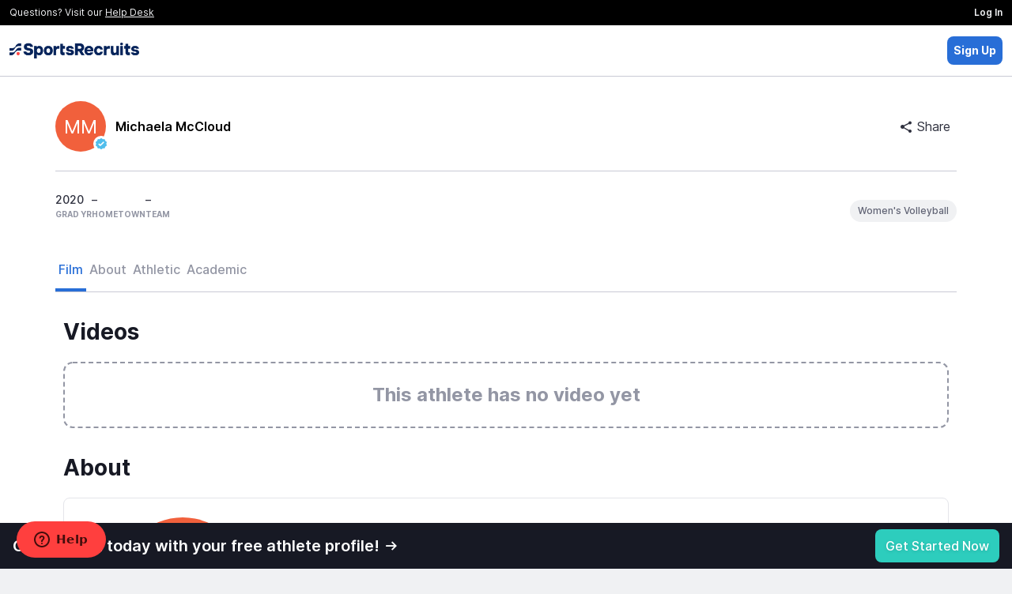

--- FILE ---
content_type: text/html; charset=UTF-8
request_url: https://my.sportsrecruits.com/athlete/michaela_mccloud
body_size: 6335
content:
<!DOCTYPE html>
<html class="no-js" lang="en-us">

<head>
	    	<base href="https://my.sportsrecruits.com/" />
    
    <script type='text/javascript' src='https://dist.sportsrecruits.com/otg/sourceTracking-8.js?cache=s1768331776'  ></script><link media='all' rel='stylesheet' href='https://dist.sportsrecruits.com/otg/directory-search/GROW-635-add_ops_toggle_all_tab/0.0.37/directory-search.css?cache=s1768331776' ><script type='text/javascript' src='https://dist.sportsrecruits.com/otg/directory-search/GROW-635-add_ops_toggle_all_tab/0.0.37/directory-search.js?cache=s1768331776' defer ></script>
	<!--         _
             .__(.)<  (MEOW)
              \___)
    ~~~~~~~~~~~~~~~~~~~~~~~
    SportsRecruits is hiring.
    Come work with us!
    https://angel.co/sportsrecruits/jobs
    ~~~~~~~~~~~~~~~~~~~~~~~
    -->
		<meta charset="utf-8">
	<meta http-equiv="X-UA-Compatible" content="IE=edge,chrome=1">
	<meta name="format-detection" content="telephone=no">

	
		<title>Michaela McCloud&#039;s Volleyball Recruiting Profile</title>
	
    <script type="application/ld+json">{"@context":"https:\/\/schema.org","@type":"ProfilePage","dateCreated":"2018-05-29T14:25:25+00:00","dateModified":"2026-01-18T07:24:22+00:00","mainEntity":{"@type":"Person","identifier":"03eaa51c-8e4e-4b0f-bb1b-1f1af8e41062","name":"Michaela McCloud","description":"Review Michaela's academic and athletic recruiting information \u2022 2020","image":"https:\/\/my.sportsrecruits.com\/images\/user-profile-image-fem1.png"}}</script>
	<script>
		window.srClientData = {"revision_hash":"s1768331776","user_id":0,"user_type":0,"ref_id":0,"user_first_name":null,"user_last_name":null,"user_email_footer_url":"","user_is_club_admin":0,"user_club_teams":[],"user_program_id":0,"aws_path":"https:\/\/cdn2-sr-application.sportsrecruits.com\/","sport_name":false,"is_non_integrated_user":false,"user_is_inactive":0,"user_is_free":0,"user_is_expired":0,"api_host":"https:\/\/api.sportsrecruits.com\/","worker_host":"https:\/\/api.sportsrecruits.com\/","site_id":false,"user_gender":null,"environment":"production","logrocket_app_id":"81px6n\/production","show_welcome":false,"site_access_id":null,"verified_at":null,"is_identity_verified":false,"site_email":null,"sport_has_positions":false,"calendly_meeting_url":null,"is_default_domain":true,"domain_config":{"nav":{"get_verified_announcement_bar":{"enabled":false}},"player_nav":{"courses":{"enabled":true}},"identity_verification":{"steps":{"complete_verification_call":{"enabled":false}},"cta":{"modal":true}},"shop_page":{"free_users":{"requires_identity_verification":false},"pro_plan":{"monthly":{"slug":"recruiting-basic-monthly","enabled":true},"annual":{"slug":"recruiting-basic-annual","enabled":true},"default":"annual"}},"profiles":{"redirect_offsite":true},"activity_feed":{"global":{"enabled":true}},"coaches":{"signup":{"landing_page_url":"\/colleges"}},"video_library":{"film_distribution":{"enabled":false,"features_that_grant_access":[],"club_membership_grants_access":false},"hightlight_reel_editor":{"max_clip_length_in_seconds":60}},"logo":{"light":"https:\/\/cdn.sportsrecruits.com\/logos\/primary_logo-1.png","dark":"https:\/\/cdn.sportsrecruits.com\/logos\/primary_logo.png","powered_by_light":"https:\/\/cdn.sportsrecruits.com\/logos\/primary_logo-1.png","powered_by_dark":"https:\/\/cdn.sportsrecruits.com\/logos\/primary_logo.png","abbreviated":"https:\/\/cdn.sportsrecruits.com\/logos\/stacked-1.png","emails":{"powered_by_dark":"https:\/\/cdn.sportsrecruits.com\/logos\/primary_logo.png"},"nav_logo_size":"9rem"},"title_name":"SportsRecruits","socials":{"twitter":"@Sports_Recruits","facebook":"@sportsrecruitsNYC","instagram":"@Sports_Recruits"},"og_meta":{"image":"https:\/\/cdn.sportsrecruits.com\/logos\/SR-Share-Image.webp"},"icons":{"fav":"https:\/\/cdn.sportsrecruits.com\/logos\/sr-favicon.png","phone":"https:\/\/cdn.sportsrecruits.com\/logos\/sr-webclip.png"}},"domain":{"name":"SportsRecruits","slug":"sportsrecruits","domain":"my.sportsrecruits.com","app_domain":"app.sportsrecruits.com"},"is_tools_env":false,"is_impersonating":false,"directorySearch":{"searchHost":"https:\/\/meilisearch-prod.sportsrecruits.com","searchKey":"da70d593c3b78eabaaad8c98a9108da43c6d78248d83eab1f6f93a306d6d3bab","athletesIndex":"production_athletes","organizationsIndex":"production_clubs","enableSearchAll":true}}	</script>

	<!-- Ketch START -->
	<script>!function(){window.semaphore=window.semaphore||[],window.ketch=function(){window.semaphore.push(arguments)};var e=document.createElement("script");e.type="text/javascript",e.src="https://global.ketchcdn.com/web/v3/config/img_academy/sportsrecruits_com/boot.js",e.defer=e.async=!0,document.getElementsByTagName("head")[0].appendChild(e)}();</script>
	<!-- Ketch END -->

	<script src='https://cdn.logrocket.io/LogRocket.min.js' crossorigin='anonymous'></script><script async>window.LogRocket && window.LogRocket.init('81px6n/production', { dom: { baseHref: 'https://sportsrecruits.com' } }); window.LogRocket.track('otg'); window.LogRocket.track('profile');</script>
		<script async>
		var srGoogleTagJSHelper = {
			browserIsMobile: function() {
				return /Android|webOS|iPhone|iPad|iPod|BlackBerry|IEMobile|Opera Mini/i.test(navigator.userAgent);
			}
		};
		dataLayer = [{
			'authenticated_user' : 'false', 'authenticated_key_user' : 'false', 'conversion_track' : 'false', 'sesUserId' : '', 'userType' : '', 'seg_free_profile' : 'true',  'device_is_mobile': srGoogleTagJSHelper.browserIsMobile() ? 'true' : 'false',
		}]
	</script>
	
	<!-- Google Tag Manager, for async google analytics -->
	<script async>
		(function(w, d, s, l, i) {
			w[l] = w[l] || [];
			w[l].push({
				'gtm.start': new Date().getTime(),
				event: 'gtm.js'
			});
			var f = d.getElementsByTagName(s)[0],
				j = d.createElement(s),
				dl = l != 'dataLayer' ? '&l=' + l : '';
			j.async = true;
			j.src = 'https://www.googletagmanager.com/gtm.js?id=' + i + dl;
			f.parentNode.insertBefore(j, f);
		})(window, document, 'script', 'dataLayer', 'GTM-PJX4NR');
	</script>
	<!-- End Google Tag Manager -->
	
			<meta name="viewport" content="width=device-width, initial-scale=1">
	
	<meta name="description" content="Review Michaela&#039;s academic and athletic recruiting information • 2020" />
<meta name="keywords" content="Volleyball  recruiting, Volleyball  recruiting website, SportsRecruits, Volleyball , High school volleyball , College" />
<meta property="og:type"           content="website" />
<meta property="og:title"          content="Michaela McCloud&#039;s Volleyball Recruiting Profile" />
<meta property="og:url"            content="https://my.sportsrecruits.com/athlete/michaela_mccloud" />
<meta property="og:image"          content="https://cdn.sportsrecruits.com/logos/SR-Share-Image.webp" />
<meta property="og:description"    content="Review Michaela&#039;s academic and athletic recruiting information • 2020" />
<meta name="facebook-domain-verification" content="cqokv2mwm9oh6pvmd5v8sulb3i9n8m" />


<link rel="canonical" href="https://sportsrecruits.com/athlete/michaela_mccloud" />

    <link media='all' rel='stylesheet' href='/font/inter/inter-min.css' >
	
		
		<link rel="icon" type="image/png" href="https://cdn.sportsrecruits.com/logos/sr-favicon.png?cache=s1768331776" media="screen">
	<link rel="shortcut icon" type="image/x-icon" href="https://cdn.sportsrecruits.com/logos/sr-favicon.png?cache=s1768331776" media="screen">
	<link rel="apple-touch-icon" href="https://cdn.sportsrecruits.com/logos/sr-webclip.png?cache=s1768331776" media="screen" />
	<link rel="apple-touch-icon" sizes="76x76" href="https://cdn.sportsrecruits.com/logos/sr-webclip.png?cache=s1768331776" media="screen" />
	<link rel="apple-touch-icon" sizes="120x120" href="https://cdn.sportsrecruits.com/logos/sr-webclip.png?cache=s1768331776" media="screen" />
	<link rel="apple-touch-icon" sizes="152x152" href="https://cdn.sportsrecruits.com/logos/sr-webclip.png?cache=s1768331776" media="screen" />
	
	<link media='all' rel='stylesheet' href='https://my.sportsrecruits.com/css/../bower_components/font-awesome/css/font-awesome.min.css?cache=s1768331776' ><link media='all' rel='stylesheet' href='https://my.sportsrecruits.com/css/../css/global_nav.css?cache=s1768331776' ><link media='all' rel='preload' as='style' href='https://my.sportsrecruits.com/css/../css/sr_otg_header_footer.css?cache=s1768331776' onload="this.onload=null;this.rel='stylesheet'" > <noscript><link rel='stylesheet' href='https://my.sportsrecruits.com/css/../css/sr_otg_header_footer.css?cache=s1768331776'></noscript><link media='all' rel='preload' as='style' href='https://my.sportsrecruits.com/css/sr_otg_header_footer.css?cache=s1768331776' onload="this.onload=null;this.rel='stylesheet'" > <noscript><link rel='stylesheet' href='https://my.sportsrecruits.com/css/sr_otg_header_footer.css?cache=s1768331776'></noscript><link media='all' rel='stylesheet' href='https://my.sportsrecruits.com/css/../css/tailwindstyles.min.css?cache=s1768331776' ><link media='all' rel='stylesheet' href='https://my.sportsrecruits.com/css/../bower_components/sweetalert2/dist/sweetalert2.min.css?cache=s1768331776' ><link media='all' rel='stylesheet' href='https://my.sportsrecruits.com/css/swal.css?cache=s1768331776' ><link media='all' rel='stylesheet' href='https://my.sportsrecruits.com/css/..//vue-components/dist/athlete-profile/app.css?cache=s1768331776' ><link media='all' rel='stylesheet' href='https://my.sportsrecruits.com/css/components.css?cache=s1768331776' >
    <script type='text/javascript' src='https://my.sportsrecruits.com/js/vendor/modernizr-custom-touch-webp.js?cache=s1768331776' defer ></script><link media='all' rel='preload' as='style' href='https://my.sportsrecruits.com/css//sr-icon-v2/style-min.css?cache=s1768331776' onload="this.onload=null;this.rel='stylesheet'" > <noscript><link rel='stylesheet' href='https://my.sportsrecruits.com/css//sr-icon-v2/style-min.css?cache=s1768331776'></noscript>
	
	<script>
    document.addEventListener("DOMContentLoaded", function() {
        const navDropdown = document.getElementById("nav-dropdown");
        const navDropdownToggles = document.querySelectorAll('.nav-dropdown-toggle');
        const loggedInAsPlayerBanner = document.getElementById("logged-in-as-player-banner-back-to-staff");
        const frOnlyLockedNavItems = document.querySelectorAll('.fr-only-locked-nav-item');
        const navBar = document.getElementById('sr-global-nav');

        addDropdownListener(
            navDropdown,
            navDropdownToggles,
             () => {
                navBar.classList.remove('z-3000');
                document.body.classList.remove('overflow-y-hidden');
             },
             (navDropdownHeight) => {
                navBar.classList.add('z-3000');
                document.body.classList.add('overflow-y-hidden');
                setTimeout(() => checkNavDropdownHeight(navDropdownHeight), 100);
             }
        );

        const dropdownElements = document.querySelectorAll('[data-dropdown]');
        dropdownElements.forEach(element => {
            const dropdownID = element.getAttribute('data-dropdown');
            const dropdownToggles = document.querySelectorAll(`[data-dropdown-toggle="${dropdownID}"]`);

            addDropdownListener(element, dropdownToggles, () => {
                element.classList.remove('hidden');
            }, () => {
                element.classList.add('hidden');
            });
        });


        // Logged In As Player 
        if (loggedInAsPlayerBanner) {
            loggedInAsPlayerBanner.addEventListener("click", function() {
                fetch('/authenticate/club_login', {
                    method: "POST",
                    headers: {
                        'Content-Type': 'application/json',
                        "Accept": "application/json, text-plain, */*",
                        "X-Requested-With": "XMLHttpRequest",
                    },
                    body: JSON.stringify({
                        user_type_id: loggedInAsPlayerBanner.getAttribute(
                            'data-club-staff-id')
                    }),
                    keepalive: true,
                }).then(() => {
                    window.location = window.location.origin;
                });
            })
        }

        function checkNavDropdownHeight(navDropdownHeight) {
            let w = Math.max(document.documentElement.clientWidth, window.innerWidth || 0);
            let h = Math.max(document.documentElement.clientHeight, window.innerHeight || 0);
            let navEl = document.getElementById("sr-global-nav");
            let notificationBarEl = document.getElementById("header_verfication_bar_status");
            let nav = navEl ? navEl.clientHeight : 0;
            let notificationBar = notificationBarEl ? notificationBarEl.clientHeight : 0;
            let offset = 16;
            let fullNavHeight = navDropdownHeight + nav + notificationBar + offset;

            if (w < 768) {
                if (navDropdownIsOpen) {
                    document.body.classList.add('overflow-y-hidden');
                } else {
                    document.body.classList.remove('overflow-y-hidden');
                }
                navDropdown.style.height = 'auto';
                return;
            }
            if (h < fullNavHeight) {
                navDropdown.style.height = `calc(100vh - ${nav + notificationBar + offset}px)`;
            } else if (h > fullNavHeight) {
                navDropdown.style.height = 'auto';
            }
        }

        const frModal = document.querySelector('#frModal');
        frOnlyLockedNavItems.forEach(function(item) {
            item.addEventListener("click", function() {
                frModal.dataset.vueComponent = 'FrontRowOnlyLockedModal';
                window.mountVue(frModal);
            });
        });
    });

    function addDropdownListener(navDropdown, navDropdownToggles, onHideCallback, onShowCallback) {
        let navDropdownHeight = null;
        let navDropdownIsOpen = false;

        const clickOutsideListener = (e) => {
            if (!navDropdown.contains(e.target)) {
                hideDropdown();
            }
        }

        const addClickOutsideListener = () => {
            setTimeout(() => {
                document.addEventListener('click', clickOutsideListener);
            }, 0)
        }

        const hideDropdown = () => {
            onHideCallback();
            navDropdown.classList.remove('nav-fade-in');
            navDropdown.classList.add('nav-fade-out');
            setTimeout(() => {
                navDropdown.classList.add('hidden')
            }, 320)
            document.removeEventListener('click', clickOutsideListener);
            navDropdownIsOpen = false;
        }

        const showDropdown = () => {
            onShowCallback();
            navDropdown.classList.remove('hidden', 'nav-fade-out');
            navDropdown.classList.add('nav-fade-in');
            addClickOutsideListener();
            navDropdownHeight = +window.getComputedStyle(navDropdown).getPropertyValue('height').replace('px','');
            navDropdownIsOpen = true;
        }

        navDropdownToggles.forEach(function(toggle) {
            toggle.addEventListener("click", function(e) {
                if (navDropdown.classList.contains('hidden')) {
                    showDropdown();
                } else {
                    hideDropdown();
                }
            });
        });
    }

</script>
</head>
<body class="player_profile ember_activity sr_otg" >
		<!-- Google Tag Manager (noscript) -->
	<noscript><iframe src="https://www.googletagmanager.com/ns.html?id=GTM-PJX4NR" height="0" width="0" style="display:none;visibility:hidden"></iframe></noscript>
	<!-- End Google Tag Manager (noscript) -->
	
	<div class="browser-modal" style="display: none">
		<div class="browser-modal-body">
			<button class="close">X</button>
			<p>We do not support Internet Explorer. Microsoft no longer supports most versions of Internet Explorer, since it released Microsoft Edge in 2015. We want to make sure that you are on a more secure browser and that you have the best experience with SportsRecruits as possible. We recommend switching to Chrome, Firefox, and/or Safari for not only SportsRecruits, but for all websites.</p>
			<p>If you do not currently use any of these browsers, here are links to download <a href="https://www.google.com/chrome/" target="_blank">Google Chrome‌</a> and <a href="https://www.mozilla.org/en-US/firefox/new/" target="_blank">Firefox</a> for free.</p>
			<p>If you are still having trouble, please be sure to email us at <a href="mailto:help@sportsrecruits.com">help@sportsrecruits.com</a></p>
		</div>
	</div>
	<div class="browser-notice alert-warning" style="display: none">You are using an incompatible browser. For the best experience, we recommend <a target="_blank" href="https://www.google.com/chrome/browser/desktop/">Google Chrome</a>.</div>
	<div class="loadSpinner" style="display: none"></div>

	<main id="wrap"><!--sticky footer wrap open-->
		<div id="main" ><!--sticky footer main open-->
<!-- otg-simple-header -->
<nav id="header" class="border-0 border-b border-solid border-gray-300  NavWrap headroom headroom--not-bottom headroom--pinned headroom--top">
    <div class="bg-black flex items-center justify-between font-normal">
        <span class="ds-text-xs text-gray-100 px-3 py-2">Questions? Visit our <a class="underline text-gray-100 cursor-pointer" href="https://help.sportsrecruits.com/hc/en-us" target="_blank">Help Desk</a></span>
        <a href="/login" class="px-3 py-2 ds-text-xs font-semibold text-gray-100 bg-black hover:bg-gray-900 h-full">Log In</a>
    </div>
    <div class="h-16 px-3 py-2 bg-white flex items-center justify-between">
        <a href="/" style="line-height:0px;">
            <img src="https://cdn.sportsrecruits.com/logos/primary_logo.png" class="h-auto" style="max-width:10.25rem;max-height:48px;" />
        </a>
        <div class="flex flex-row gap-2 items-center">
            <div id="directory_search" data-theme="light"></div>
            <a href="/signup" data-qa="sign_up_btn" class="p-2 ds-text-sm text-white font-bold bg-blue-300 rounded">Sign Up</a>
        </div>
    </div>
</nav>
<div class="wrapper_row ">
<AthleteProfilePage
    data-user-id="282180"
    data-show-new-athlete-profile="1"
    data-show-log-in-prompt="1"
    data-use-college-preferences="1"
    data-show-multi-playlists=""
>
    <div class="w-full h-screen min-h-screen"></div>
</AthleteProfilePage></div>
<footer class="w-full py-5 px-4 bg-gray-1000 flex flex-col min-940:flex-row items-center justify-center min-940:justify-between font-normal "
        style="z-index: 10000; margin-bottom: 1">
    <div class="flex flex-col min-940:flex-row items-center justify-center my-1">
        <p class="m-0 p-0 ds-text-xs font-normal text-gray-500">&copy; 2026 SportsRecruits.</p>
        <p class="m-0 md:ml-1 p-0 ds-text-xs font-normal text-gray-500">41 Schermerhorn Street #1062, Brooklyn, NY 11201</p>
    </div>
    <div class="flex-1 flex items-center justify-end">
        <ul class="ds-text-xs my-1 sm:flex text-center">
            <li><a href="https://www.imgacademy.com/privacy-policy" class="font-normal text-gray-500 whitespace-nowrap" target="_blank">Privacy Policy</a></li>
            <li class="mx-1 font-bold hidden sm:block">|</li>
            <li><a href="https://www.imgacademy.com/privacy-policy#california" class="font-normal text-gray-500 whitespace-nowrap" target="_blank">Notice at Collection</a></li>
            <li class="mx-1 font-bold hidden sm:block">|</li>
            <li>
                <a href="#" onclick="ketch('showExperience', { preferenceOptions: { showOverviewTab: false}}); return false;" class="font-normal text-gray-500 whitespace-nowrap">Your&nbsp;Privacy&nbsp;Choices&nbsp;<img style="vertical-align:text-bottom;width:28px;min-width:28px;height:auto;" src="https://cdn.prod.website-files.com/6532d628a339dc3431582536/68389202a9c3f20b08acbd2b_privacyoptions.svg" alt="California Consumer Privacy Act (CCPA) Opt-Out Icon"></a>
            </li>
            <li class="mx-1 font-bold hidden sm:block">|</li>
            <li><a href="https://sportsrecruits.com/terms" class="font-normal text-gray-500 whitespace-nowrap" target="_blank">Terms of Service</a></li>
        </ul>
    </div>
</footer></div><!--sticky footer main close-->
</main><!--sticky footer wrap close-->
<!-- Global Flash Messaging - Vue  -->
<div data-vue-component="SRFlashMessage"></div>


<script type='text/javascript' src='https://my.sportsrecruits.com/js/../bower_components/bowser/src/bowser.min.js?cache=s1768331776'></script>
<script type='text/javascript' src='https://my.sportsrecruits.com/js//browser_notice-min.js?cache=s1768331776'></script>
<script type="text/javascript" src="https://my.sportsrecruits.com/js/vendor/jquery-2.1.4.min.js?cache=s1768331776-cb"></script>
<script type="text/javascript" src="https://my.sportsrecruits.com/js/sr-stripe-min.js?cache=s1768331776-cb"></script>
<script type="text/javascript" src="https://my.sportsrecruits.com/js/sr-segment-min.js?cache=s1768331776-cb"></script>

<script type='text/javascript'>
        (function() {
            var clientData = {"API_URL":"https:\/\/api.sportsrecruits.com\/"}
            window.__clientData = window.__clientData || {}
            for (var key in clientData) {
                window.__clientData[key] = clientData[key]
            }
        })()
    </script><script type='text/javascript' src='https://my.sportsrecruits.com/js/vendor3-min.js?cache=s1768331776'></script>
<script type='text/javascript' src='https://my.sportsrecruits.com/js/app-min.js?cache=s1768331776'></script>
<script type='text/javascript' src='https://my.sportsrecruits.com/js/main-min.js?cache=s1768331776'></script>
<script type='text/javascript' src='https://my.sportsrecruits.com/js/plugins-min.js?cache=s1768331776'></script>
<script type='text/javascript' src='https://my.sportsrecruits.com/js/sr.modal-min.js?cache=s1768331776'></script>
<script type='text/javascript' src='https://my.sportsrecruits.com/js/moment.min.js?cache=s1768331776'></script>
<script type='text/javascript' src='https://my.sportsrecruits.com/js/sr_otg-min.js?cache=s1768331776'></script>
<script>
    let checkTailwind = (() => {
        let tailwindShouldBeRemoved = parseInt(0)
        let links = Array.from(document.querySelectorAll('link'));
        let includesTailwind = !!links.filter(link => link.href.includes('tailwind')).length;
        !tailwindShouldBeRemoved && !includesTailwind && document.write(
            '<link href="/css/tailwindstyles.min.css?cache=s1768331776" rel="stylesheet" type="text/css"/>'
        );
    })();
</script><script type="text/javascript" src="https://my.sportsrecruits.com/js/../bower_components/sweetalert2/dist/sweetalert2.min.js?cache=s1768331776"></script>
<script type="text/javascript" src="https://my.sportsrecruits.com/js/vendor/remy/tracker.js?cache=s1768331776"></script>
<script type="text/javascript" src="https://my.sportsrecruits.com/js/..//vue-components/dist/athlete-profile/chunk-vendors.js?cache=s1768331776"></script>
<script type="text/javascript" src="https://my.sportsrecruits.com/js/..//vue-components/dist/athlete-profile/app.js?cache=s1768331776"></script>
<script type="text/javascript">$(document).ready(function() {});</script>

  <script type="text/javascript" id="hs-script-loader" async defer src="//js.hs-scripts.com/4150183.js"></script>

<script type="text/javascript" src="https://static.hsappstatic.net/MeetingsEmbed/ex/MeetingsEmbedCode.js"></script>
<!-- Give us tap functionality on range inputs on ios -->
<script type="text/javascript" src="https://cdn.rangetouch.com/1.0.5/rangetouch.js"></script>
<script>
  !function(){var analytics=window.analytics=window.analytics||[];if(!analytics.initialize)if(analytics.invoked)window.console&&console.error&&console.error("Segment snippet included twice.");else{analytics.invoked=!0;analytics.methods=["trackSubmit","trackClick","trackLink","trackForm","pageview","identify","reset","group","track","ready","alias","debug","page","once","off","on"];analytics.factory=function(t){return function(){var e=Array.prototype.slice.call(arguments);e.unshift(t);analytics.push(e);return analytics}};for(var t=0;t<analytics.methods.length;t++){var e=analytics.methods[t];analytics[e]=analytics.factory(e)}analytics.load=function(t,e){var n=document.createElement("script");n.type="text/javascript";n.async=!0;n.src=("https:"===document.location.protocol?"https://":"http://")+"cdn.segment.com/analytics.js/v1/"+t+"/analytics.min.js";var o=document.getElementsByTagName("script")[0];o.parentNode.insertBefore(n,o);analytics.integrationOptions=e};analytics.SNIPPET_VERSION="4.0.1";
  analytics.load("XwvMJvbyjaGq8zTi0re0CqgPEvuCqNhk");
  }}();
</script>

    
<script>
        (function(apiKey){
            (function(p,e,n,d,o){var v,w,x,y,z;o=p[d]=p[d]||{};o._q=o._q||[];
            v=['initialize','identify','updateOptions','pageLoad','track'];for(w=0,x=v.length;w<x;++w)(function(m){
                o[m]=o[m]||function(){o._q[m===v[0]?'unshift':'push']([m].concat([].slice.call(arguments,0)));};})(v[w]);
                y=e.createElement(n);y.async=!0;y.src='https://cdn.pendo.io/agent/static/'+apiKey+'/pendo.js';
                z=e.getElementsByTagName(n)[0];z.parentNode.insertBefore(y,z);})(window,document,'script','pendo');
        })("a8b6298d-7700-439f-4d3f-76d8aeb28ab0");

                    pendo.initialize(); //if the user data is invalid then initialize pendo here
            </script>

    <script type="text/javascript" src="https://my.sportsrecruits.com/js/chat-ui-min.js?cache=s1768331776-cb"></script>
</body>
</html>


--- FILE ---
content_type: text/css
request_url: https://my.sportsrecruits.com//vue-components/dist/athlete-profile/app.css?cache=s1768331776
body_size: 20047
content:
.accordion-header[data-v-2219a136]:first-child{border-top:1px solid}.accordion-content[data-v-2219a136]{max-height:0;overflow:hidden;-webkit-transition:max-height .2s ease-out;transition:max-height .2s ease-out}.avatar-yellow[data-v-fc7c4ee8]{background-color:#ffe066}.avatar-orange[data-v-fc7c4ee8]{background-color:#ffa94d}.avatar-red[data-v-fc7c4ee8]{background-color:#f1603c}.avatar-light-blue[data-v-fc7c4ee8]{background-color:#6082fa}.avatar-green[data-v-fc7c4ee8]{background-color:#0097a4}.avatar-purple[data-v-fc7c4ee8]{background-color:#827cb8}.avatar-school[data-v-fc7c4ee8]{background-color:#2e285f}.default-user-avatar[data-v-fc7c4ee8]{display:-webkit-box;display:-ms-flexbox;display:flex;text-align:center;-webkit-box-pack:center;-ms-flex-pack:center;justify-content:center;-webkit-box-align:center;-ms-flex-align:center;align-items:center;color:#fff;font-weight:400;border-radius:50%;font-size:10px;-ms-flex-negative:0;flex-shrink:0}[data-v-7391f4fa] .max-w-1200{max-width:1200px}[data-v-7391f4fa] .custom-grid-columns{grid-template-columns:minmax(0,302px) repeat(3,minmax(0,1fr))}@media screen and (max-width:1023px){[data-v-7391f4fa] .custom-grid-columns{grid-template-columns:repeat(3,minmax(0,1fr))}}@media screen and (max-width:767px){[data-v-7391f4fa] .custom-grid-columns{grid-template-columns:repeat(1,minmax(0,1fr))}}[data-v-7391f4fa] .lg-header{font-size:60px;line-height:64px}[data-v-7391f4fa] .bg-half-white{background-image:-webkit-gradient(linear,left top,left bottom,color-stop(50%,#fff),color-stop(50%,hsla(0,0%,100%,0)));background-image:linear-gradient(180deg,#fff 50%,hsla(0,0%,100%,0) 0)}.text-shadow{text-shadow:0 1px 4px rgba(0,0,0,.15)}.max-w-1090{max-width:1090px}.bg-half-white-dark{background-image:linear-gradient(0deg,#171924 96px,#fff 0)}@media screen and (max-width:768px){button.recruiting-guidance-btn{width:100%!important}}div.avatar{image-rendering:auto!important}.card-head{border-bottom:1px solid}.headers{max-width:640px}.features-card{max-width:1024px;-webkit-box-shadow:0 1px 10px 2px rgba(23,25,36,.34);box-shadow:0 1px 10px 2px rgba(23,25,36,.34)}@media screen and (min-width:768px){.testimonial{max-width:440px}}.svg-illustration{width:116px;height:108px}[data-v-9b7e38d6] .max-w-1200{max-width:1200px}[data-v-9b7e38d6] .custom-grid-columns{grid-template-columns:minmax(0,302px) repeat(3,minmax(0,1fr))}@media screen and (max-width:1023px){[data-v-9b7e38d6] .custom-grid-columns{grid-template-columns:repeat(3,minmax(0,1fr))}}@media screen and (max-width:767px){[data-v-9b7e38d6] .custom-grid-columns{grid-template-columns:repeat(1,minmax(0,1fr))}}[data-v-9b7e38d6] .lg-header{font-size:60px;line-height:64px}[data-v-9b7e38d6] .bg-half-white{background-image:-webkit-gradient(linear,left top,left bottom,color-stop(50%,#fff),color-stop(50%,hsla(0,0%,100%,0)));background-image:linear-gradient(180deg,#fff 50%,hsla(0,0%,100%,0) 0)}.upgrade-to-pro-btn[data-v-9b7e38d6]{text-shadow:0 1px 4px rgba(0,0,0,.15);width:auto!important}.cta-heading[data-v-9b7e38d6]{max-width:524px}.is-sticking .sticky-wrapper[data-v-3cb8c07e]{position:fixed;top:0;z-index:30}.fade-out-leave-active{-webkit-transition:opacity .5s;transition:opacity .5s}.fade-out-leave-to{opacity:0}:first-child>[data-divider][data-v-15aad3f3]{display:none!important}.spinner[data-v-b282ecc6]{margin:0 auto;text-align:center;border-left-color:#fff}.spinner-animation-target[data-v-b282ecc6]{-webkit-animation:spin-b282ecc6 1.1s linear infinite;animation:spin-b282ecc6 1.1s linear infinite}@-webkit-keyframes spin-b282ecc6{0%{-webkit-transform:rotate(0deg);transform:rotate(0deg)}to{-webkit-transform:rotate(1turn);transform:rotate(1turn)}}@keyframes spin-b282ecc6{0%{-webkit-transform:rotate(0deg);transform:rotate(0deg)}to{-webkit-transform:rotate(1turn);transform:rotate(1turn)}}.modal-stat-item[data-v-34729b34]:first-child{border-width:0!important}.video-js .vjs-big-play-button .vjs-icon-placeholder:before,.video-js .vjs-modal-dialog,.vjs-button>.vjs-icon-placeholder:before,.vjs-modal-dialog .vjs-modal-dialog-content{position:absolute;top:0;left:0;width:100%;height:100%}.video-js .vjs-big-play-button .vjs-icon-placeholder:before,.vjs-button>.vjs-icon-placeholder:before{text-align:center}@font-face{font-family:VideoJS;src:url(fonts/VideoJS.00103e88.eot?#iefix) format("eot")}@font-face{font-family:VideoJS;src:url([data-uri]) format("woff"),url([data-uri]) format("truetype");font-weight:400;font-style:normal}.video-js .vjs-big-play-button .vjs-icon-placeholder:before,.video-js .vjs-play-control .vjs-icon-placeholder,.vjs-icon-play{font-family:VideoJS;font-weight:400;font-style:normal}.video-js .vjs-big-play-button .vjs-icon-placeholder:before,.video-js .vjs-play-control .vjs-icon-placeholder:before,.vjs-icon-play:before{content:"\f101"}.vjs-icon-play-circle{font-family:VideoJS;font-weight:400;font-style:normal}.vjs-icon-play-circle:before{content:"\f102"}.video-js .vjs-play-control.vjs-playing .vjs-icon-placeholder,.vjs-icon-pause{font-family:VideoJS;font-weight:400;font-style:normal}.video-js .vjs-play-control.vjs-playing .vjs-icon-placeholder:before,.vjs-icon-pause:before{content:"\f103"}.video-js .vjs-mute-control.vjs-vol-0 .vjs-icon-placeholder,.vjs-icon-volume-mute{font-family:VideoJS;font-weight:400;font-style:normal}.video-js .vjs-mute-control.vjs-vol-0 .vjs-icon-placeholder:before,.vjs-icon-volume-mute:before{content:"\f104"}.video-js .vjs-mute-control.vjs-vol-1 .vjs-icon-placeholder,.vjs-icon-volume-low{font-family:VideoJS;font-weight:400;font-style:normal}.video-js .vjs-mute-control.vjs-vol-1 .vjs-icon-placeholder:before,.vjs-icon-volume-low:before{content:"\f105"}.video-js .vjs-mute-control.vjs-vol-2 .vjs-icon-placeholder,.vjs-icon-volume-mid{font-family:VideoJS;font-weight:400;font-style:normal}.video-js .vjs-mute-control.vjs-vol-2 .vjs-icon-placeholder:before,.vjs-icon-volume-mid:before{content:"\f106"}.video-js .vjs-mute-control .vjs-icon-placeholder,.vjs-icon-volume-high{font-family:VideoJS;font-weight:400;font-style:normal}.video-js .vjs-mute-control .vjs-icon-placeholder:before,.vjs-icon-volume-high:before{content:"\f107"}.video-js .vjs-fullscreen-control .vjs-icon-placeholder,.vjs-icon-fullscreen-enter{font-family:VideoJS;font-weight:400;font-style:normal}.video-js .vjs-fullscreen-control .vjs-icon-placeholder:before,.vjs-icon-fullscreen-enter:before{content:"\f108"}.video-js.vjs-fullscreen .vjs-fullscreen-control .vjs-icon-placeholder,.vjs-icon-fullscreen-exit{font-family:VideoJS;font-weight:400;font-style:normal}.video-js.vjs-fullscreen .vjs-fullscreen-control .vjs-icon-placeholder:before,.vjs-icon-fullscreen-exit:before{content:"\f109"}.vjs-icon-square{font-family:VideoJS;font-weight:400;font-style:normal}.vjs-icon-square:before{content:"\f10a"}.vjs-icon-spinner{font-family:VideoJS;font-weight:400;font-style:normal}.vjs-icon-spinner:before{content:"\f10b"}.video-js.video-js:lang(en-AU) .vjs-subs-caps-button .vjs-icon-placeholder,.video-js.video-js:lang(en-GB) .vjs-subs-caps-button .vjs-icon-placeholder,.video-js.video-js:lang(en-IE) .vjs-subs-caps-button .vjs-icon-placeholder,.video-js.video-js:lang(en-NZ) .vjs-subs-caps-button .vjs-icon-placeholder,.video-js .vjs-subs-caps-button .vjs-icon-placeholder,.video-js .vjs-subtitles-button .vjs-icon-placeholder,.vjs-icon-subtitles{font-family:VideoJS;font-weight:400;font-style:normal}.video-js.video-js:lang(en-AU) .vjs-subs-caps-button .vjs-icon-placeholder:before,.video-js.video-js:lang(en-GB) .vjs-subs-caps-button .vjs-icon-placeholder:before,.video-js.video-js:lang(en-IE) .vjs-subs-caps-button .vjs-icon-placeholder:before,.video-js.video-js:lang(en-NZ) .vjs-subs-caps-button .vjs-icon-placeholder:before,.video-js .vjs-subs-caps-button .vjs-icon-placeholder:before,.video-js .vjs-subtitles-button .vjs-icon-placeholder:before,.vjs-icon-subtitles:before{content:"\f10c"}.video-js .vjs-captions-button .vjs-icon-placeholder,.video-js:lang(en) .vjs-subs-caps-button .vjs-icon-placeholder,.video-js:lang(fr-CA) .vjs-subs-caps-button .vjs-icon-placeholder,.vjs-icon-captions{font-family:VideoJS;font-weight:400;font-style:normal}.video-js .vjs-captions-button .vjs-icon-placeholder:before,.video-js:lang(en) .vjs-subs-caps-button .vjs-icon-placeholder:before,.video-js:lang(fr-CA) .vjs-subs-caps-button .vjs-icon-placeholder:before,.vjs-icon-captions:before{content:"\f10d"}.video-js .vjs-chapters-button .vjs-icon-placeholder,.vjs-icon-chapters{font-family:VideoJS;font-weight:400;font-style:normal}.video-js .vjs-chapters-button .vjs-icon-placeholder:before,.vjs-icon-chapters:before{content:"\f10e"}.vjs-icon-share{font-family:VideoJS;font-weight:400;font-style:normal}.vjs-icon-share:before{content:"\f10f"}.vjs-icon-cog{font-family:VideoJS;font-weight:400;font-style:normal}.vjs-icon-cog:before{content:"\f110"}.video-js .vjs-play-progress,.video-js .vjs-volume-level,.vjs-icon-circle{font-family:VideoJS;font-weight:400;font-style:normal}.video-js .vjs-play-progress:before,.video-js .vjs-volume-level:before,.vjs-icon-circle:before{content:"\f111"}.vjs-icon-circle-outline{font-family:VideoJS;font-weight:400;font-style:normal}.vjs-icon-circle-outline:before{content:"\f112"}.vjs-icon-circle-inner-circle{font-family:VideoJS;font-weight:400;font-style:normal}.vjs-icon-circle-inner-circle:before{content:"\f113"}.vjs-icon-hd{font-family:VideoJS;font-weight:400;font-style:normal}.vjs-icon-hd:before{content:"\f114"}.video-js .vjs-control.vjs-close-button .vjs-icon-placeholder,.vjs-icon-cancel{font-family:VideoJS;font-weight:400;font-style:normal}.video-js .vjs-control.vjs-close-button .vjs-icon-placeholder:before,.vjs-icon-cancel:before{content:"\f115"}.video-js .vjs-play-control.vjs-ended .vjs-icon-placeholder,.vjs-icon-replay{font-family:VideoJS;font-weight:400;font-style:normal}.video-js .vjs-play-control.vjs-ended .vjs-icon-placeholder:before,.vjs-icon-replay:before{content:"\f116"}.vjs-icon-facebook{font-family:VideoJS;font-weight:400;font-style:normal}.vjs-icon-facebook:before{content:"\f117"}.vjs-icon-gplus{font-family:VideoJS;font-weight:400;font-style:normal}.vjs-icon-gplus:before{content:"\f118"}.vjs-icon-linkedin{font-family:VideoJS;font-weight:400;font-style:normal}.vjs-icon-linkedin:before{content:"\f119"}.vjs-icon-twitter{font-family:VideoJS;font-weight:400;font-style:normal}.vjs-icon-twitter:before{content:"\f11a"}.vjs-icon-tumblr{font-family:VideoJS;font-weight:400;font-style:normal}.vjs-icon-tumblr:before{content:"\f11b"}.vjs-icon-pinterest{font-family:VideoJS;font-weight:400;font-style:normal}.vjs-icon-pinterest:before{content:"\f11c"}.video-js .vjs-descriptions-button .vjs-icon-placeholder,.vjs-icon-audio-description{font-family:VideoJS;font-weight:400;font-style:normal}.video-js .vjs-descriptions-button .vjs-icon-placeholder:before,.vjs-icon-audio-description:before{content:"\f11d"}.video-js .vjs-audio-button .vjs-icon-placeholder,.vjs-icon-audio{font-family:VideoJS;font-weight:400;font-style:normal}.video-js .vjs-audio-button .vjs-icon-placeholder:before,.vjs-icon-audio:before{content:"\f11e"}.video-js{display:block;vertical-align:top;box-sizing:border-box;color:#fff;background-color:#000;position:relative;padding:0;font-size:10px;line-height:1;font-weight:400;font-style:normal;font-family:Arial,Helvetica,sans-serif}.video-js:-moz-full-screen{position:absolute}.video-js:-webkit-full-screen{width:100%!important;height:100%!important}.video-js[tabindex="-1"]{outline:0}.video-js *,.video-js :after,.video-js :before{box-sizing:inherit}.video-js ul{font-family:inherit;font-size:inherit;line-height:inherit;list-style-position:outside;margin-left:0;margin-right:0;margin-top:0;margin-bottom:0}.video-js.vjs-4-3,.video-js.vjs-16-9,.video-js.vjs-fluid{width:100%;max-width:100%;height:0}.video-js.vjs-16-9{padding-top:56.25%}.video-js.vjs-4-3{padding-top:75%}.video-js.vjs-fill,.video-js .vjs-tech{width:100%;height:100%}.video-js .vjs-tech{position:absolute;top:0;left:0}body.vjs-full-window{padding:0;margin:0;height:100%;overflow-y:auto}.vjs-full-window .video-js.vjs-fullscreen{position:fixed;overflow:hidden;z-index:1000;left:0;top:0;bottom:0;right:0}.video-js.vjs-fullscreen{width:100%!important;height:100%!important;padding-top:0!important}.video-js.vjs-fullscreen.vjs-user-inactive{cursor:none}.vjs-hidden{display:none!important}.vjs-disabled{opacity:.5;cursor:default}.video-js .vjs-offscreen{height:1px;left:-9999px;position:absolute;top:0;width:1px}.vjs-lock-showing{display:block!important;opacity:1;visibility:visible}.vjs-no-js{padding:20px;color:#fff;background-color:#000;font-size:18px;font-family:Arial,Helvetica,sans-serif;text-align:center;width:300px;height:150px;margin:0 auto}.vjs-no-js a,.vjs-no-js a:visited{color:#66a8cc}.video-js .vjs-big-play-button{font-size:3em;line-height:1.5em;height:1.5em;width:3em;display:block;position:absolute;top:10px;left:10px;padding:0;cursor:pointer;opacity:1;border:.06666em solid #fff;background-color:#2b333f;background-color:rgba(43,51,63,.7);-webkit-border-radius:.3em;-moz-border-radius:.3em;border-radius:.3em;-webkit-transition:all .4s;-moz-transition:all .4s;-ms-transition:all .4s;-o-transition:all .4s;transition:all .4s}.vjs-big-play-centered .vjs-big-play-button{top:50%;left:50%;margin-top:-.75em;margin-left:-1.5em}.video-js .vjs-big-play-button:focus,.video-js:hover .vjs-big-play-button{border-color:#fff;background-color:#73859f;background-color:rgba(115,133,159,.5);-webkit-transition:all 0s;-moz-transition:all 0s;-ms-transition:all 0s;-o-transition:all 0s;transition:all 0s}.vjs-controls-disabled .vjs-big-play-button,.vjs-error .vjs-big-play-button,.vjs-has-started .vjs-big-play-button,.vjs-using-native-controls .vjs-big-play-button{display:none}.vjs-has-started.vjs-paused.vjs-show-big-play-button-on-pause .vjs-big-play-button{display:block}.video-js button{background:0 0;border:none;color:inherit;display:inline-block;overflow:visible;font-size:inherit;line-height:inherit;text-transform:none;text-decoration:none;transition:none;-webkit-appearance:none;-moz-appearance:none;appearance:none}.vjs-control .vjs-button{width:100%;height:100%}.video-js .vjs-control.vjs-close-button{cursor:pointer;height:3em;position:absolute;right:0;top:.5em;z-index:2}.video-js .vjs-modal-dialog{background:rgba(0,0,0,.8);background:-webkit-linear-gradient(-90deg,rgba(0,0,0,.8),hsla(0,0%,100%,0));background:linear-gradient(180deg,rgba(0,0,0,.8),hsla(0,0%,100%,0));overflow:auto;box-sizing:content-box}.video-js .vjs-modal-dialog>*{box-sizing:border-box}.vjs-modal-dialog .vjs-modal-dialog-content{font-size:1.2em;line-height:1.5;padding:20px 24px;z-index:1}.vjs-menu-button{cursor:pointer}.vjs-menu-button.vjs-disabled{cursor:default}.vjs-workinghover .vjs-menu-button.vjs-disabled:hover .vjs-menu{display:none}.vjs-menu .vjs-menu-content{display:block;padding:0;margin:0;font-family:Arial,Helvetica,sans-serif;overflow:auto;box-sizing:content-box}.vjs-menu .vjs-menu-content>*{box-sizing:border-box}.vjs-scrubbing .vjs-menu-button:hover .vjs-menu{display:none}.vjs-menu li{list-style:none;margin:0;padding:.2em 0;line-height:1.4em;font-size:1.2em;text-align:center;text-transform:lowercase}.vjs-menu li.vjs-menu-item:focus,.vjs-menu li.vjs-menu-item:hover{background-color:#73859f;background-color:rgba(115,133,159,.5)}.vjs-menu li.vjs-selected,.vjs-menu li.vjs-selected:focus,.vjs-menu li.vjs-selected:hover{background-color:#fff;color:#2b333f}.vjs-menu li.vjs-menu-title{text-align:center;text-transform:uppercase;font-size:1em;line-height:2em;padding:0;margin:0 0 .3em 0;font-weight:700;cursor:default}.vjs-menu-button-popup .vjs-menu{display:none;position:absolute;bottom:0;width:10em;left:-3em;height:0;margin-bottom:1.5em;border-top-color:rgba(43,51,63,.7)}.vjs-menu-button-popup .vjs-menu .vjs-menu-content{background-color:#2b333f;background-color:rgba(43,51,63,.7);position:absolute;width:100%;bottom:1.5em;max-height:15em}.vjs-menu-button-popup .vjs-menu.vjs-lock-showing,.vjs-workinghover .vjs-menu-button-popup:hover .vjs-menu{display:block}.video-js .vjs-menu-button-inline{-webkit-transition:all .4s;-moz-transition:all .4s;-ms-transition:all .4s;-o-transition:all .4s;transition:all .4s;overflow:hidden}.video-js .vjs-menu-button-inline:before{width:2.222222222em}.video-js .vjs-menu-button-inline.vjs-slider-active,.video-js .vjs-menu-button-inline:focus,.video-js .vjs-menu-button-inline:hover,.video-js.vjs-no-flex .vjs-menu-button-inline{width:12em}.vjs-menu-button-inline .vjs-menu{opacity:0;height:100%;width:auto;position:absolute;left:4em;top:0;padding:0;margin:0;-webkit-transition:all .4s;-moz-transition:all .4s;-ms-transition:all .4s;-o-transition:all .4s;transition:all .4s}.vjs-menu-button-inline.vjs-slider-active .vjs-menu,.vjs-menu-button-inline:focus .vjs-menu,.vjs-menu-button-inline:hover .vjs-menu{display:block;opacity:1}.vjs-no-flex .vjs-menu-button-inline .vjs-menu{display:block;opacity:1;position:relative;width:auto}.vjs-no-flex .vjs-menu-button-inline.vjs-slider-active .vjs-menu,.vjs-no-flex .vjs-menu-button-inline:focus .vjs-menu,.vjs-no-flex .vjs-menu-button-inline:hover .vjs-menu{width:auto}.vjs-menu-button-inline .vjs-menu-content{width:auto;height:100%;margin:0;overflow:hidden}.video-js .vjs-control-bar{display:none;width:100%;position:absolute;bottom:0;left:0;right:0;height:3em;background-color:#2b333f;background-color:rgba(43,51,63,.7)}.vjs-has-started .vjs-control-bar{display:-webkit-box;display:-webkit-flex;display:-ms-flexbox;display:flex;visibility:visible;opacity:1;-webkit-transition:visibility .1s,opacity .1s;-moz-transition:visibility .1s,opacity .1s;-ms-transition:visibility .1s,opacity .1s;-o-transition:visibility .1s,opacity .1s;transition:visibility .1s,opacity .1s}.vjs-has-started.vjs-user-inactive.vjs-playing .vjs-control-bar{visibility:visible;opacity:0;-webkit-transition:visibility 1s,opacity 1s;-moz-transition:visibility 1s,opacity 1s;-ms-transition:visibility 1s,opacity 1s;-o-transition:visibility 1s,opacity 1s;transition:visibility 1s,opacity 1s}.vjs-controls-disabled .vjs-control-bar,.vjs-error .vjs-control-bar,.vjs-using-native-controls .vjs-control-bar{display:none!important}.vjs-audio.vjs-has-started.vjs-user-inactive.vjs-playing .vjs-control-bar{opacity:1;visibility:visible}.vjs-has-started.vjs-no-flex .vjs-control-bar{display:table}.video-js .vjs-control{position:relative;text-align:center;margin:0;padding:0;height:100%;width:4em;-webkit-box-flex:none;-moz-box-flex:none;-webkit-flex:none;-ms-flex:none;flex:none}.vjs-button>.vjs-icon-placeholder:before{font-size:1.8em;line-height:1.67}.video-js .vjs-control:focus,.video-js .vjs-control:focus:before,.video-js .vjs-control:hover:before{text-shadow:0 0 1em #fff}.video-js .vjs-control-text{border:0;clip:rect(0 0 0 0);height:1px;overflow:hidden;padding:0;position:absolute;width:1px}.vjs-no-flex .vjs-control{display:table-cell;vertical-align:middle}.video-js .vjs-custom-control-spacer{display:none}.video-js .vjs-progress-control{cursor:pointer;-webkit-box-flex:auto;-moz-box-flex:auto;-webkit-flex:auto;-ms-flex:auto;flex:auto;display:-webkit-box;display:-webkit-flex;display:-ms-flexbox;display:flex;-webkit-box-align:center;-webkit-align-items:center;-ms-flex-align:center;align-items:center;min-width:4em}.video-js .vjs-progress-control.disabled{cursor:default}.vjs-live .vjs-progress-control{display:none}.vjs-no-flex .vjs-progress-control{width:auto}.video-js .vjs-progress-holder{-webkit-box-flex:auto;-moz-box-flex:auto;-webkit-flex:auto;-ms-flex:auto;flex:auto;-webkit-transition:all .2s;-moz-transition:all .2s;-ms-transition:all .2s;-o-transition:all .2s;transition:all .2s;height:.3em}.video-js .vjs-progress-control .vjs-progress-holder{margin:0 10px}.video-js .vjs-progress-control:hover .vjs-progress-holder{font-size:1.6666666666666667em}.video-js .vjs-progress-control:hover .vjs-progress-holder.disabled{font-size:1em}.video-js .vjs-progress-holder .vjs-load-progress,.video-js .vjs-progress-holder .vjs-load-progress div,.video-js .vjs-progress-holder .vjs-play-progress{position:absolute;display:block;height:100%;margin:0;padding:0;width:0;left:0;top:0}.video-js .vjs-play-progress{background-color:#fff}.video-js .vjs-play-progress:before{font-size:.9em;position:absolute;right:-.5em;top:-.333333333333333em;z-index:1}.video-js .vjs-load-progress{background:#bfc7d3;background:rgba(115,133,159,.5)}.video-js .vjs-load-progress div{background:#fff;background:rgba(115,133,159,.75)}.video-js .vjs-time-tooltip{background-color:#fff;background-color:hsla(0,0%,100%,.8);-webkit-border-radius:.3em;-moz-border-radius:.3em;border-radius:.3em;color:#000;float:right;font-family:Arial,Helvetica,sans-serif;font-size:1em;padding:6px 8px 8px 8px;pointer-events:none;position:relative;top:-3.4em;visibility:hidden;z-index:1}.video-js .vjs-progress-holder:focus .vjs-time-tooltip{display:none}.video-js .vjs-progress-control:hover .vjs-progress-holder:focus .vjs-time-tooltip,.video-js .vjs-progress-control:hover .vjs-time-tooltip{display:block;font-size:.6em;visibility:visible}.video-js .vjs-progress-control.disabled:hover .vjs-time-tooltip{font-size:1em}.video-js .vjs-progress-control .vjs-mouse-display{display:none;position:absolute;width:1px;height:100%;background-color:#000;z-index:1}.vjs-no-flex .vjs-progress-control .vjs-mouse-display{z-index:0}.video-js .vjs-progress-control:hover .vjs-mouse-display{display:block}.video-js.vjs-user-inactive .vjs-progress-control .vjs-mouse-display{visibility:hidden;opacity:0;-webkit-transition:visibility 1s,opacity 1s;-moz-transition:visibility 1s,opacity 1s;-ms-transition:visibility 1s,opacity 1s;-o-transition:visibility 1s,opacity 1s;transition:visibility 1s,opacity 1s}.video-js.vjs-user-inactive.vjs-no-flex .vjs-progress-control .vjs-mouse-display{display:none}.vjs-mouse-display .vjs-time-tooltip{color:#fff;background-color:#000;background-color:rgba(0,0,0,.8)}.video-js .vjs-slider{position:relative;cursor:pointer;padding:0;margin:0 .45em 0 .45em;-webkit-touch-callout:none;-webkit-user-select:none;-khtml-user-select:none;-moz-user-select:none;-ms-user-select:none;user-select:none;background-color:#73859f;background-color:rgba(115,133,159,.5)}.video-js .vjs-slider.disabled{cursor:default}.video-js .vjs-slider:focus{text-shadow:0 0 1em #fff;-webkit-box-shadow:0 0 1em #fff;-moz-box-shadow:0 0 1em #fff;box-shadow:0 0 1em #fff}.video-js .vjs-mute-control{cursor:pointer;-webkit-box-flex:none;-moz-box-flex:none;-webkit-flex:none;-ms-flex:none;flex:none;padding-left:2em;padding-right:2em;padding-bottom:3em}.video-js .vjs-volume-control{cursor:pointer;margin-right:1em;display:-webkit-box;display:-webkit-flex;display:-ms-flexbox;display:flex}.video-js .vjs-volume-control.vjs-volume-horizontal{width:5em}.video-js .vjs-volume-panel .vjs-volume-control{visibility:visible;opacity:0;width:1px;height:1px;margin-left:-1px}.video-js .vjs-volume-panel{-webkit-transition:width 1s;-moz-transition:width 1s;-ms-transition:width 1s;-o-transition:width 1s;transition:width 1s}.video-js .vjs-volume-panel .vjs-mute-control:active~.vjs-volume-control,.video-js .vjs-volume-panel .vjs-mute-control:focus~.vjs-volume-control,.video-js .vjs-volume-panel .vjs-mute-control:hover~.vjs-volume-control,.video-js .vjs-volume-panel .vjs-volume-control.vjs-slider-active,.video-js .vjs-volume-panel .vjs-volume-control:active,.video-js .vjs-volume-panel .vjs-volume-control:focus,.video-js .vjs-volume-panel .vjs-volume-control:hover,.video-js .vjs-volume-panel:active .vjs-volume-control,.video-js .vjs-volume-panel:focus .vjs-volume-control,.video-js .vjs-volume-panel:hover .vjs-volume-control{visibility:visible;opacity:1;position:relative;-webkit-transition:visibility .1s,opacity .1s,height .1s,width .1s,left 0s,top 0s;-moz-transition:visibility .1s,opacity .1s,height .1s,width .1s,left 0s,top 0s;-ms-transition:visibility .1s,opacity .1s,height .1s,width .1s,left 0s,top 0s;-o-transition:visibility .1s,opacity .1s,height .1s,width .1s,left 0s,top 0s;transition:visibility .1s,opacity .1s,height .1s,width .1s,left 0s,top 0s}.video-js .vjs-volume-panel .vjs-mute-control:active~.vjs-volume-control.vjs-volume-horizontal,.video-js .vjs-volume-panel .vjs-mute-control:focus~.vjs-volume-control.vjs-volume-horizontal,.video-js .vjs-volume-panel .vjs-mute-control:hover~.vjs-volume-control.vjs-volume-horizontal,.video-js .vjs-volume-panel .vjs-volume-control.vjs-slider-active.vjs-volume-horizontal,.video-js .vjs-volume-panel .vjs-volume-control:active.vjs-volume-horizontal,.video-js .vjs-volume-panel .vjs-volume-control:focus.vjs-volume-horizontal,.video-js .vjs-volume-panel .vjs-volume-control:hover.vjs-volume-horizontal,.video-js .vjs-volume-panel:active .vjs-volume-control.vjs-volume-horizontal,.video-js .vjs-volume-panel:focus .vjs-volume-control.vjs-volume-horizontal,.video-js .vjs-volume-panel:hover .vjs-volume-control.vjs-volume-horizontal{width:5em;height:3em}.video-js .vjs-volume-panel.vjs-volume-panel-horizontal.vjs-slider-active,.video-js .vjs-volume-panel.vjs-volume-panel-horizontal:active,.video-js .vjs-volume-panel.vjs-volume-panel-horizontal:focus,.video-js .vjs-volume-panel.vjs-volume-panel-horizontal:hover{width:9em;-webkit-transition:width .1s;-moz-transition:width .1s;-ms-transition:width .1s;-o-transition:width .1s;transition:width .1s}.video-js .vjs-volume-panel .vjs-volume-control.vjs-volume-vertical{height:8em;width:3em;left:-3.5em;-webkit-transition:visibility 1s,opacity 1s,height 1s 1s,width 1s 1s,left 1s 1s,top 1s 1s;-moz-transition:visibility 1s,opacity 1s,height 1s 1s,width 1s 1s,left 1s 1s,top 1s 1s;-ms-transition:visibility 1s,opacity 1s,height 1s 1s,width 1s 1s,left 1s 1s,top 1s 1s;-o-transition:visibility 1s,opacity 1s,height 1s 1s,width 1s 1s,left 1s 1s,top 1s 1s;transition:visibility 1s,opacity 1s,height 1s 1s,width 1s 1s,left 1s 1s,top 1s 1s}.video-js .vjs-volume-panel .vjs-volume-control.vjs-volume-horizontal{-webkit-transition:visibility 1s,opacity 1s,height 1s 1s,width 1s,left 1s 1s,top 1s 1s;-moz-transition:visibility 1s,opacity 1s,height 1s 1s,width 1s,left 1s 1s,top 1s 1s;-ms-transition:visibility 1s,opacity 1s,height 1s 1s,width 1s,left 1s 1s,top 1s 1s;-o-transition:visibility 1s,opacity 1s,height 1s 1s,width 1s,left 1s 1s,top 1s 1s;transition:visibility 1s,opacity 1s,height 1s 1s,width 1s,left 1s 1s,top 1s 1s}.video-js.vjs-no-flex .vjs-volume-panel .vjs-volume-control.vjs-volume-horizontal{width:5em;height:3em;visibility:visible;opacity:1;position:relative;-webkit-transition:none;-moz-transition:none;-ms-transition:none;-o-transition:none;transition:none}.video-js.vjs-no-flex .vjs-volume-control.vjs-volume-vertical,.video-js.vjs-no-flex .vjs-volume-panel .vjs-volume-control.vjs-volume-vertical{position:absolute;bottom:3em;left:.5em}.video-js .vjs-volume-panel{display:-webkit-box;display:-webkit-flex;display:-ms-flexbox;display:flex}.video-js .vjs-volume-bar{margin:1.35em .45em}.vjs-volume-bar.vjs-slider-horizontal{width:5em;height:.3em}.vjs-volume-bar.vjs-slider-vertical{width:.3em;height:5em;margin:1.35em auto}.video-js .vjs-volume-level{position:absolute;bottom:0;left:0;background-color:#fff}.video-js .vjs-volume-level:before{position:absolute;font-size:.9em}.vjs-slider-vertical .vjs-volume-level{width:.3em}.vjs-slider-vertical .vjs-volume-level:before{top:-.5em;left:-.3em}.vjs-slider-horizontal .vjs-volume-level{height:.3em}.vjs-slider-horizontal .vjs-volume-level:before{top:-.3em;right:-.5em}.video-js .vjs-volume-panel.vjs-volume-panel-vertical{width:4em}.vjs-volume-bar.vjs-slider-vertical .vjs-volume-level{height:100%}.vjs-volume-bar.vjs-slider-horizontal .vjs-volume-level{width:100%}.video-js .vjs-volume-vertical{width:3em;height:8em;bottom:8em;background-color:#2b333f;background-color:rgba(43,51,63,.7)}.video-js .vjs-volume-horizontal .vjs-menu{left:-2em}.vjs-poster{display:inline-block;background-repeat:no-repeat;background-position:50% 50%;background-size:contain;background-color:#000;cursor:pointer;margin:0;position:absolute;top:0;right:0;bottom:0;left:0;height:100%}.vjs-poster,.vjs-poster img{vertical-align:middle;padding:0}.vjs-poster img{display:block;margin:0 auto;max-height:100%;width:100%}.vjs-has-started .vjs-poster{display:none}.vjs-audio.vjs-has-started .vjs-poster{display:block}.vjs-using-native-controls .vjs-poster{display:none}.video-js .vjs-live-control{display:-webkit-box;display:-webkit-flex;display:-ms-flexbox;display:flex;-webkit-box-align:flex-start;-webkit-align-items:flex-start;-ms-flex-align:flex-start;align-items:flex-start;-webkit-box-flex:auto;-moz-box-flex:auto;-webkit-flex:auto;-ms-flex:auto;flex:auto;font-size:1em;line-height:3em}.vjs-no-flex .vjs-live-control{display:table-cell;width:auto;text-align:left}.video-js .vjs-time-control{-webkit-box-flex:none;-moz-box-flex:none;-webkit-flex:none;-ms-flex:none;flex:none;font-size:1em;line-height:3em;width:auto;font-weight:700}.vjs-live .vjs-time-control{display:none}.video-js .vjs-current-timeπ .vjs-no-flex .vjs-current-time{display:flex;padding-left:6px}.vjs-no-flex .vjs-remaining-time.vjs-time-control.vjs-control{width:0!important;white-space:nowrap}.video-js .vjs-duration,.vjs-no-flex .vjs-duration{display:flex;padding-right:3px}.vjs-time-divider{display:flex;line-height:3em;padding:0 3px}.vjs-live .vjs-time-divider{display:none}.video-js .vjs-play-control .vjs-icon-placeholder{cursor:pointer;-webkit-box-flex:none;-moz-box-flex:none;-webkit-flex:none;-ms-flex:none;flex:none}.vjs-text-track-display{position:absolute;bottom:3em;left:0;right:0;top:0;pointer-events:none}.video-js.vjs-user-inactive.vjs-playing .vjs-text-track-display{bottom:1em}.video-js .vjs-text-track{font-size:1.4em;text-align:center;margin-bottom:.1em;background-color:#000;background-color:rgba(0,0,0,.5)}.vjs-subtitles{color:#fff}.vjs-captions{color:#fc6}.vjs-tt-cue{display:block}video::-webkit-media-text-track-display{-moz-transform:translateY(-3em);-ms-transform:translateY(-3em);-o-transform:translateY(-3em);-webkit-transform:translateY(-3em);transform:translateY(-3em)}.video-js.vjs-user-inactive.vjs-playing video::-webkit-media-text-track-display{-moz-transform:translateY(-1.5em);-ms-transform:translateY(-1.5em);-o-transform:translateY(-1.5em);-webkit-transform:translateY(-1.5em);transform:translateY(-1.5em)}.video-js .vjs-fullscreen-control{cursor:pointer;-webkit-box-flex:none;-moz-box-flex:none;-webkit-flex:none;-ms-flex:none;flex:none}.vjs-playback-rate .vjs-playback-rate-value,.vjs-playback-rate>.vjs-menu-button{position:absolute;top:0;left:0;width:100%;height:100%}.vjs-playback-rate .vjs-playback-rate-value{pointer-events:none;font-size:1.5em;line-height:2;text-align:center}.vjs-playback-rate .vjs-menu{width:4em;left:0}.vjs-error .vjs-error-display .vjs-modal-dialog-content{font-size:1.4em;text-align:center}.vjs-error .vjs-error-display:before{color:#fff;content:"X";font-family:Arial,Helvetica,sans-serif;font-size:4em;left:0;line-height:1;margin-top:-.5em;position:absolute;text-shadow:.05em .05em .1em #000;text-align:center;top:50%;vertical-align:middle;width:100%}.vjs-loading-spinner{display:none;position:absolute;top:50%;left:50%;margin:-25px 0 0 -25px;opacity:.85;text-align:left;border:6px solid rgba(43,51,63,.7);box-sizing:border-box;background-clip:padding-box;width:50px;height:50px;border-radius:25px}.vjs-seeking .vjs-loading-spinner,.vjs-waiting .vjs-loading-spinner{display:block}.vjs-loading-spinner:after,.vjs-loading-spinner:before{content:"";position:absolute;margin:-6px;box-sizing:inherit;width:inherit;height:inherit;border-radius:inherit;opacity:1;border:inherit;border-color:transparent;border-top-color:#fff}.vjs-seeking .vjs-loading-spinner:after,.vjs-seeking .vjs-loading-spinner:before,.vjs-waiting .vjs-loading-spinner:after,.vjs-waiting .vjs-loading-spinner:before{-webkit-animation:vjs-spinner-spin 1.1s cubic-bezier(.6,.2,0,.8) infinite,vjs-spinner-fade 1.1s linear infinite;animation:vjs-spinner-spin 1.1s cubic-bezier(.6,.2,0,.8) infinite,vjs-spinner-fade 1.1s linear infinite}.vjs-seeking .vjs-loading-spinner:before,.vjs-waiting .vjs-loading-spinner:before{border-top-color:#fff}.vjs-seeking .vjs-loading-spinner:after,.vjs-waiting .vjs-loading-spinner:after{border-top-color:#fff;-webkit-animation-delay:.44s;animation-delay:.44s}@keyframes vjs-spinner-spin{to{transform:rotate(1turn)}}@-webkit-keyframes vjs-spinner-spin{to{-webkit-transform:rotate(1turn)}}@keyframes vjs-spinner-fade{0%{border-top-color:#73859f}20%{border-top-color:#73859f}35%{border-top-color:#fff}60%{border-top-color:#73859f}to{border-top-color:#73859f}}@-webkit-keyframes vjs-spinner-fade{0%{border-top-color:#73859f}20%{border-top-color:#73859f}35%{border-top-color:#fff}60%{border-top-color:#73859f}to{border-top-color:#73859f}}.vjs-chapters-button .vjs-menu ul{width:24em}.video-js .vjs-subs-caps-button+.vjs-menu .vjs-captions-menu-item .vjs-menu-item-text .vjs-icon-placeholder{position:absolute}.video-js .vjs-subs-caps-button+.vjs-menu .vjs-captions-menu-item .vjs-menu-item-text .vjs-icon-placeholder:before{font-family:VideoJS;content:"\f10d";font-size:1.5em;line-height:inherit}.video-js.vjs-layout-tiny:not(.vjs-fullscreen) .vjs-custom-control-spacer{-webkit-box-flex:auto;-moz-box-flex:auto;-webkit-flex:auto;-ms-flex:auto;flex:auto}.video-js.vjs-layout-tiny:not(.vjs-fullscreen).vjs-no-flex .vjs-custom-control-spacer{width:auto}.video-js.vjs-layout-small:not(.vjs-fullscreen) .vjs-captions-button,.video-js.vjs-layout-small:not(.vjs-fullscreen) .vjs-chapters-button,.video-js.vjs-layout-small:not(.vjs-fullscreen) .vjs-current-time,.video-js.vjs-layout-small:not(.vjs-fullscreen) .vjs-descriptions-button,.video-js.vjs-layout-small:not(.vjs-fullscreen) .vjs-duration,.video-js.vjs-layout-small:not(.vjs-fullscreen) .vjs-mute-control,.video-js.vjs-layout-small:not(.vjs-fullscreen) .vjs-playback-rate,.video-js.vjs-layout-small:not(.vjs-fullscreen) .vjs-remaining-time,.video-js.vjs-layout-small:not(.vjs-fullscreen) .vjs-subtitles-button .vjs-audio-button,.video-js.vjs-layout-small:not(.vjs-fullscreen) .vjs-time-divider,.video-js.vjs-layout-small:not(.vjs-fullscreen) .vjs-volume-control,.video-js.vjs-layout-tiny:not(.vjs-fullscreen) .vjs-audio-button,.video-js.vjs-layout-tiny:not(.vjs-fullscreen) .vjs-captions-button,.video-js.vjs-layout-tiny:not(.vjs-fullscreen) .vjs-chapters-button,.video-js.vjs-layout-tiny:not(.vjs-fullscreen) .vjs-current-time,.video-js.vjs-layout-tiny:not(.vjs-fullscreen) .vjs-descriptions-button,.video-js.vjs-layout-tiny:not(.vjs-fullscreen) .vjs-duration,.video-js.vjs-layout-tiny:not(.vjs-fullscreen) .vjs-mute-control,.video-js.vjs-layout-tiny:not(.vjs-fullscreen) .vjs-playback-rate,.video-js.vjs-layout-tiny:not(.vjs-fullscreen) .vjs-progress-control,.video-js.vjs-layout-tiny:not(.vjs-fullscreen) .vjs-remaining-time,.video-js.vjs-layout-tiny:not(.vjs-fullscreen) .vjs-subtitles-button,.video-js.vjs-layout-tiny:not(.vjs-fullscreen) .vjs-time-divider,.video-js.vjs-layout-tiny:not(.vjs-fullscreen) .vjs-volume-control,.video-js.vjs-layout-x-small:not(.vjs-fullscreen) .vjs-audio-button,.video-js.vjs-layout-x-small:not(.vjs-fullscreen) .vjs-captions-button,.video-js.vjs-layout-x-small:not(.vjs-fullscreen) .vjs-chapters-button,.video-js.vjs-layout-x-small:not(.vjs-fullscreen) .vjs-current-time,.video-js.vjs-layout-x-small:not(.vjs-fullscreen) .vjs-descriptions-button,.video-js.vjs-layout-x-small:not(.vjs-fullscreen) .vjs-duration,.video-js.vjs-layout-x-small:not(.vjs-fullscreen) .vjs-mute-control,.video-js.vjs-layout-x-small:not(.vjs-fullscreen) .vjs-playback-rate,.video-js.vjs-layout-x-small:not(.vjs-fullscreen) .vjs-remaining-time,.video-js.vjs-layout-x-small:not(.vjs-fullscreen) .vjs-subtitles-button,.video-js.vjs-layout-x-small:not(.vjs-fullscreen) .vjs-time-divider,.video-js.vjs-layout-x-small:not(.vjs-fullscreen) .vjs-volume-control{display:none}.vjs-modal-dialog.vjs-text-track-settings{background-color:#2b333f;background-color:rgba(43,51,63,.75);color:#fff;height:70%}.vjs-text-track-settings .vjs-modal-dialog-content{display:table}.vjs-text-track-settings .vjs-track-settings-colors,.vjs-text-track-settings .vjs-track-settings-controls,.vjs-text-track-settings .vjs-track-settings-font{display:table-cell}.vjs-text-track-settings .vjs-track-settings-controls{text-align:right;vertical-align:bottom}.vjs-text-track-settings fieldset{margin:5px;padding:3px;border:none}.vjs-text-track-settings fieldset span{display:inline-block;margin-left:5px}.vjs-text-track-settings legend{color:#fff;margin:0 0 5px 0}.vjs-text-track-settings .vjs-label{position:absolute;clip:rect(1px 1px 1px 1px);clip:rect(1px,1px,1px,1px);display:block;margin:0 0 5px 0;padding:0;border:0;height:1px;width:1px;overflow:hidden}.vjs-track-settings-controls button:active,.vjs-track-settings-controls button:focus{outline-style:solid;outline-width:medium;background-image:linear-gradient(0deg,#fff 88%,#73859f)}.vjs-track-settings-controls button:hover{color:rgba(43,51,63,.75)}.vjs-track-settings-controls button{background-color:#fff;background-image:linear-gradient(-180deg,#fff 88%,#73859f);color:#2b333f;cursor:pointer;border-radius:2px}.vjs-track-settings-controls .vjs-default-button{margin-right:1em}@media print{.video-js>:not(.vjs-tech):not(.vjs-poster){visibility:hidden}}@media \0screen{.vjs-user-inactive.vjs-playing .vjs-control-bar :before{content:""}}@media \0screen{.vjs-has-started.vjs-user-inactive.vjs-playing .vjs-control-bar{visibility:hidden}}#standard-video-player .video-js .vjs-picture-in-picture-control,#standard-video-player .video-js .vjs-remaining-time,#standard-video-player .video-js .vjs-seek-to-live-control{display:none!important}#standard-video-player .video-js .vjs-current-time{display:block!important}#standard-video-player .video-js .vjs-playback-rate .vjs-playback-rate-value{font-size:15px!important}#standard-video-player .video-js .vjs-button>.vjs-icon-placeholder:before,#standard-video-player .video-js .vjs-seek-button{font-size:18px!important}#standard-video-player .video-js .vjs-seek-button{font-family:VideoJS;cursor:pointer;font-weight:400;font-style:normal;width:62px;height:30px}#standard-video-player .video-js .vjs-seek-button.skip-back:before,#standard-video-player .video-js .vjs-seek-button.skip-forward:before{content:"\f116"}#standard-video-player .video-js .vjs-seek-button.skip-back{transform:rotate(-45deg);-ms-transform:rotate(-45deg);-webkit-transform:rotate(-45deg)}#standard-video-player .video-js .vjs-seek-button.skip-forward{transform:scaleX(-1) rotate(-45deg);-ms-transform:scaleX(-1) rotate(-45deg);-webkit-transform:scaleX(-1) rotate(-45deg)}.video-js.custom_play_button .vjs-big-play-button .vjs-icon-placeholder:before{content:none}.video-js.custom_play_button .vjs-big-play-button{content:"";cursor:pointer;background:url(https://cdn.sportsrecruits.com/assets/itg/play-button-white-blue.svg) no-repeat 50%;background-size:contain!important;background-color:transparent!important;border:none!important;-webkit-box-shadow:none!important;box-shadow:none!important;top:50%;left:50%;-webkit-transform:translate(-50%,-50%);transform:translate(-50%,-50%);width:64px;height:64px;margin:0}.video-js.custom_play_button .vjs-big-play-button:hover{-webkit-transition:all .3s ease-in-out;transition:all .3s ease-in-out;-webkit-transform:translate(-50%,-50%) scale(1.1);transform:translate(-50%,-50%) scale(1.1);-webkit-filter:saturate(5);filter:saturate(5)}.-inactive[data-v-6ae4ac1c]{opacity:0!important;z-index:-100!important}.-loading .reel-clip-player-lining[data-v-6ae4ac1c]{opacity:0!important}.reel-clip-player-outer[data-v-6ae4ac1c]{background:#000}.loading-overlay[data-v-6ae4ac1c],.reel-clip-player-lining[data-v-6ae4ac1c],.reel-clip-player-outer[data-v-6ae4ac1c]{position:absolute;top:0;left:0;width:100%;height:100%}.loading-overlay[data-v-6ae4ac1c]{background:#000}.reel-clip-player.-loading .reel-clip-player-lining[data-v-6ae4ac1c]{display:none!important}.video-spinner[data-v-6ae4ac1c]{position:absolute;top:calc(50% - 23px);left:calc(50% - 23px)}.reel-scrubber-ball[data-v-673344ff],.video-spinner[data-v-6ae4ac1c]{-webkit-transform:translate(-50%,-50%);transform:translate(-50%,-50%)}.reel-scrubber-ball[data-v-673344ff]{top:50%}.border-gray-1000[data-v-2d8c620a]{border-bottom:.01px solid hsla(0,0%,100%,.01);border-top:0;border-left:0;border-right:0;-webkit-box-shadow:0 0 0 1px hsla(0,0%,100%,.01);box-shadow:0 0 0 1px hsla(0,0%,100%,.01)}.big-play-button[data-v-16b41137]{position:absolute;top:50%;left:50%;-webkit-transform:translate(-50%,-50%);transform:translate(-50%,-50%);width:86px;height:45px;background:#00e67e;background-color:rgba(43,51,63,.7);border-radius:9px;border:2px solid #fff;display:-webkit-box;display:-ms-flexbox;display:flex;-webkit-box-align:center;-ms-flex-align:center;align-items:center;-webkit-box-pack:center;-ms-flex-pack:center;justify-content:center;cursor:pointer;-webkit-transition:all .4s ease;transition:all .4s ease}.big-play-button[data-v-16b41137]:hover{background-color:rgba(115,133,159,.5)}.big-play-button i[data-v-16b41137]{color:#f1f1f1;font-size:20px;padding-left:2px}.reel-player[data-v-1e31252f]{-webkit-box-flex:1;-ms-flex-positive:1;flex-grow:1}.reel-player.-fullscreen[data-v-1e31252f]{display:-webkit-box;display:-ms-flexbox;display:flex;-webkit-box-orient:vertical;-webkit-box-direction:normal;-ms-flex-direction:column;flex-direction:column;position:fixed;width:100vw;height:100vh;top:0;left:0;z-index:100}.reel-footer[data-v-1e31252f]{display:none;height:114px;background-color:#212c35;background-image:url(https://sportsrecruits.com/images/sr_otg/sr_logo_red_white.svg);background-position:50%;background-repeat:no-repeat}@media (orientation:portrait){.-fullscreen .reel-footer[data-v-1e31252f]{display:block}}@media screen and (min-width:768px){.mobile-only[data-v-2532a9b0]{display:none}}@media screen and (max-width:767px){.desktop-only[data-v-2532a9b0]{display:none}}.dropdown-content[data-v-2532a9b0]{display:none}.is-open .dropdown-content[data-v-2532a9b0]{display:block}.dropdown-opener i[data-v-2532a9b0]{margin-left:4px;font-weight:400}.overflow-fix[data-v-2532a9b0]{position:absolute;width:30px}@media screen and (min-width:768px){.dropdown[data-v-2532a9b0]{margin:0 2px;position:static}.dropdown-opener[data-v-2532a9b0]{border-radius:2px;border:1px solid #ccc;padding:4px 8px;cursor:pointer;font-size:18px}.dropdown-opener.empty-label[data-v-2532a9b0]{border:none;padding:4px 14px;display:inline-block}.dropdown-opener.empty-label i[data-v-2532a9b0]{margin-left:0}.dropdown-content[data-v-2532a9b0]{border-radius:2px;position:absolute;top:100%;right:0;z-index:20;background:#fff;-webkit-box-shadow:0 1px 4px rgba(0,0,0,.25);box-shadow:0 1px 4px rgba(0,0,0,.25);padding:8px 16px;max-height:400px;overflow-y:auto}.dropdown-content.hasLinks[data-v-2532a9b0]{padding:0}}@media screen and (max-width:767px){.dropdown-opener[data-v-2532a9b0]{font-size:18px;text-align:left;background:#dcdcdc;padding:12px}.dropdown-content[data-v-2532a9b0]{padding:12px;background:#f1f1f1}}.editable-title[data-v-231c090a]{border:2px solid transparent;padding:0;margin:0;font-size:16px;border-radius:2px;padding:2px 4px;padding-left:0;-webkit-transition:all .2s linear;transition:all .2s linear;text-overflow:ellipsis;background:transparent;-webkit-box-flex:1;-ms-flex:1;flex:1}.editable-title[data-v-231c090a]:hover{background-color:#dcdcdc}.editable-title[data-v-231c090a]:focus{outline:none;border:2px solid #286ed7;text-overflow:clip}.editable-title[data-v-231c090a]:focus:hover{background-color:#fff}.rating-selector[data-v-20526c72]{display:-webkit-box;display:-ms-flexbox;display:flex}.rating-pip[data-v-20526c72]{cursor:pointer}.rating-pip i[data-v-20526c72]{color:#c4c4c4}.rating-pip-active i[data-v-20526c72]{color:#ffa05f}.no-scrollbar{-ms-overflow-style:none;scrollbar-width:none}.no-scrollbar::-webkit-scrollbar{display:none}@media screen and (min-width:768px){.mobile-only[data-v-ea47bff0]{display:none}}@media screen and (max-width:767px){.desktop-only[data-v-ea47bff0]{display:none}}.cliplist[data-v-ea47bff0]{border:none}@media screen and (min-width:768px){.cliplist[data-v-ea47bff0]{min-height:100%}}@media screen and (max-width:767px){.cliplist[data-v-ea47bff0]{position:relative;display:block;overflow:hidden}}.cliplist .cliplist-items[data-v-ea47bff0]{margin-top:0;overflow:auto;border-color:#ced4da;border-width:0 0 1px 0}@media screen and (min-width:768px){.cliplist .cliplist-items[data-v-ea47bff0]{border-bottom:none}}.cliplist .cliplist-expand[data-v-ea47bff0]{color:#286ed7;cursor:pointer;padding:10px 12px;width:100%}@media screen and (min-width:768px){.cliplist .cliplist-expand[data-v-ea47bff0]{position:absolute;bottom:-1px;border-top:1px solid #e0e0e0}}.cliplist .scroll-container[data-v-ea47bff0]{height:100%;overflow:auto;-webkit-transform:translateZ(0);transform:translateZ(0)}.cliplist .scroll-container.-push-down[data-v-ea47bff0]{height:calc(100% - 60px);width:100%}@-webkit-keyframes hide-ea47bff0{0%{opacity:1;display:block}99%{opacity:.01;display:block}to{opacity:0;display:none}}@keyframes hide-ea47bff0{0%{opacity:1;display:block}99%{opacity:.01;display:block}to{opacity:0;display:none}}.cliplist .yellow-fill-border[data-v-ea47bff0]{background-color:#fdecab;border:3px solid #ffe066;border-radius:3px}.cliplist .close-warn[data-v-ea47bff0]{float:right;color:#ffda4c}.cliplist p.video_library[data-v-ea47bff0]{color:rgba(0,0,0,.5);margin:8px 0;font-weight:300;font-size:12px;line-height:1.6}.cliplist .close-warn[data-v-ea47bff0]{cursor:pointer}.reel-right[data-v-15718fb2]{-ms-flex-preferred-size:33%;flex-basis:33%}.-inactive[data-v-4f0abb1c]{opacity:0!important;z-index:-100!important}.-loading .reel-clip-player-lining[data-v-4f0abb1c]{opacity:0!important}.reel-clip-player-outer[data-v-4f0abb1c]{background:#000}.loading-overlay[data-v-4f0abb1c],.reel-clip-player-lining[data-v-4f0abb1c],.reel-clip-player-outer[data-v-4f0abb1c]{position:absolute;top:0;left:0;width:100%;height:100%}.loading-overlay[data-v-4f0abb1c]{background:#000}.reel-clip-player.-loading .reel-clip-player-lining[data-v-4f0abb1c]{display:none!important}.video-spinner[data-v-4f0abb1c]{position:absolute;top:calc(50% - 23px);left:calc(50% - 23px);-webkit-transform:translate(-50%,-50%);transform:translate(-50%,-50%)}.reel-clip-player .video-js{position:relative;width:100%!important;height:100%!important;cursor:pointer;display:-webkit-box;display:-ms-flexbox;display:flex;-webkit-box-align:center;-ms-flex-align:center;align-items:center;-webkit-box-pack:center;-ms-flex-pack:center;justify-content:center}.reel-clip-player .vjs-loading-spinner{-webkit-animation:hide-initially 1s 1;animation:hide-initially 1s 1}.reel-clip-player .vjs-big-play-button,.reel-clip-player .vjs-control-bar,.reel-clip-player .vjs-fullscreen-control,.reel-clip-player .vjs-live-control,.reel-clip-player .vjs-play-control,.reel-clip-player .vjs-progress-control,.reel-clip-player .vjs-resize-manager,.reel-clip-player .vjs-seek-to-live-control,.reel-clip-player .vjs-time-control,.reel-clip-player .vjs-volume-panel{display:none!important}.reel-clip-player .vjs-tech{position:relative;pointer-events:none!important}@-webkit-keyframes hide-initially{0%,99%{opacity:0}to{opacity:1}}@keyframes hide-initially{0%,99%{opacity:0}to{opacity:1}}.reel-player[data-v-1529325a]{-webkit-box-flex:1;-ms-flex-positive:1;flex-grow:1}.reel-player.-fullscreen[data-v-1529325a]{display:-webkit-box;display:-ms-flexbox;display:flex;-webkit-box-orient:vertical;-webkit-box-direction:normal;-ms-flex-direction:column;flex-direction:column;position:fixed;width:100vw;height:100vh;top:0;left:0;z-index:100}.reel-footer[data-v-1529325a]{display:none;height:114px;background-color:#212c35;background-image:url(https://sportsrecruits.com/images/sr_otg/sr_logo_red_white.svg);background-position:50%;background-repeat:no-repeat}@media (orientation:portrait){.-fullscreen .reel-footer[data-v-1529325a]{display:block}}.-inactive[data-v-1529325a]{opacity:0!important;z-index:-100!important}.-loading .reel-clip-player-lining[data-v-1529325a]{opacity:0!important}.reel-clip-player-outer[data-v-1529325a]{background:#000}.loading-overlay[data-v-1529325a],.reel-clip-player-lining[data-v-1529325a],.reel-clip-player-outer[data-v-1529325a]{position:absolute;top:0;left:0;width:100%;height:100%}.loading-overlay[data-v-1529325a]{background:#000}.reel-clip-player.-loading .reel-clip-player-lining[data-v-1529325a]{display:none!important}.video-spinner[data-v-1529325a]{position:absolute;top:calc(50% - 23px);left:calc(50% - 23px);-webkit-transform:translate(-50%,-50%);transform:translate(-50%,-50%)}.reel-clip-player .video-js[data-v-1529325a]{position:relative;width:100%!important;height:100%!important;cursor:pointer;display:-webkit-box;display:-ms-flexbox;display:flex;-webkit-box-align:center;-ms-flex-align:center;align-items:center;-webkit-box-pack:center;-ms-flex-pack:center;justify-content:center}.reel-clip-player .vjs-loading-spinner[data-v-1529325a]{-webkit-animation:hide-initially-1529325a 1s 1;animation:hide-initially-1529325a 1s 1}.reel-clip-player .vjs-big-play-button[data-v-1529325a],.reel-clip-player .vjs-control-bar[data-v-1529325a],.reel-clip-player .vjs-fullscreen-control[data-v-1529325a],.reel-clip-player .vjs-live-control[data-v-1529325a],.reel-clip-player .vjs-play-control[data-v-1529325a],.reel-clip-player .vjs-progress-control[data-v-1529325a],.reel-clip-player .vjs-resize-manager[data-v-1529325a],.reel-clip-player .vjs-seek-to-live-control[data-v-1529325a],.reel-clip-player .vjs-time-control[data-v-1529325a],.reel-clip-player .vjs-volume-panel[data-v-1529325a]{display:none!important}.reel-clip-player .vjs-tech[data-v-1529325a]{position:relative;pointer-events:none!important}@-webkit-keyframes hide-initially-1529325a{0%,99%{opacity:0}to{opacity:1}}@keyframes hide-initially-1529325a{0%,99%{opacity:0}to{opacity:1}}@media screen and (min-width:768px){.mobile-only[data-v-6930d851]{display:none}}@media screen and (max-width:767px){.desktop-only[data-v-6930d851]{display:none}}.cliplist[data-v-6930d851]{border:none}@media screen and (min-width:768px){.cliplist[data-v-6930d851]{min-height:100%}}@media screen and (max-width:767px){.cliplist[data-v-6930d851]{position:relative;display:block;overflow:hidden}}.cliplist .cliplist-items[data-v-6930d851]{margin-top:0;overflow:auto;border-color:#ced4da;border-width:0 0 1px 0}@media screen and (min-width:768px){.cliplist .cliplist-items[data-v-6930d851]{border-bottom:none}}.cliplist .cliplist-expand[data-v-6930d851]{color:#286ed7;cursor:pointer;padding:10px 12px;width:100%}@media screen and (min-width:768px){.cliplist .cliplist-expand[data-v-6930d851]{position:absolute;bottom:-1px;border-top:1px solid #e0e0e0}}.cliplist .scroll-container[data-v-6930d851]{height:100%;overflow:auto;-webkit-transform:translateZ(0);transform:translateZ(0)}.cliplist .scroll-container.-push-down[data-v-6930d851]{height:calc(100% - 60px);width:100%}@-webkit-keyframes hide-6930d851{0%{opacity:1;display:block}99%{opacity:.01;display:block}to{opacity:0;display:none}}@keyframes hide-6930d851{0%{opacity:1;display:block}99%{opacity:.01;display:block}to{opacity:0;display:none}}.cliplist .yellow-fill-border[data-v-6930d851]{background-color:#fdecab;border:3px solid #ffe066;border-radius:3px}.cliplist .close-warn[data-v-6930d851]{float:right;color:#ffda4c}.cliplist p.video_library[data-v-6930d851]{color:rgba(0,0,0,.5);margin:8px 0;font-weight:300;font-size:12px;line-height:1.6}.cliplist .close-warn[data-v-6930d851]{cursor:pointer}.reel-right[data-v-36d1c700]{-ms-flex-preferred-size:33%;flex-basis:33%}.video-card-height[data-v-41c027ce]:after{content:"";display:block;height:0;width:0;padding-bottom:calc(var(--vid-card-width)/16*9)}.video-card-container[data-v-41c027ce]:hover{border-color:#e4e5ea!important}.video-card-container:hover .video-thumbnail-wrapper[data-v-41c027ce]{padding-top:.5rem;padding-left:.5rem;padding-right:.5rem}.video-card-container:hover .duration-label[data-v-41c027ce]{margin-right:.5rem!important}.thumbnail-bg[data-v-41c027ce]{background-size:100% auto;background-position:50%;background-repeat:no-repeat}.video-card-wrapper{-webkit-animation:fadeInUp .6s cubic-bezier(.4,0,.2,1) both;animation:fadeInUp .6s cubic-bezier(.4,0,.2,1) both}@-webkit-keyframes fadeInUp{0%{opacity:0;-webkit-transform:translateY(30px);transform:translateY(30px)}to{opacity:1;-webkit-transform:translateY(0);transform:translateY(0)}}@keyframes fadeInUp{0%{opacity:0;-webkit-transform:translateY(30px);transform:translateY(30px)}to{opacity:1;-webkit-transform:translateY(0);transform:translateY(0)}}.max-w-1200{max-width:1200px}.white-gradient[data-v-5e029fca]{background:-webkit-gradient(linear,left top,left bottom,from(hsla(0,0%,100%,0)),to(#fff));background:linear-gradient(hsla(0,0%,100%,0),#fff)}.flip[data-v-c1393504]{-webkit-transform:rotateX(180deg);transform:rotateX(180deg)}@media screen and (min-width:1024px){.athlete-team-card[data-v-c1393504]{height:100%}}.athlete-team-card.expanded[data-v-c1393504]{height:auto!important}.white-gradient[data-v-25e60de4]{background:-webkit-gradient(linear,left top,left bottom,from(hsla(0,0%,100%,0)),to(#fff));background:linear-gradient(hsla(0,0%,100%,0),#fff)}[data-v-4332faf1] .field-bg{fill:none;fill:#e4e5ea}[data-v-4332faf1] .field-lines{fill:#fff}[data-v-4332faf1] .position{fill:#aeb0bc}[data-v-4332faf1] .active,[data-v-4332faf1] .active .position{fill:#2dd287}.m-0 [data-v-699c97f6]{margin:0!important}.list-fix[data-v-699c97f6] ul{padding-left:18px!important}.list-fix[data-v-699c97f6] ol{padding-left:18px}.overflow-wrap[data-v-699c97f6]{overflow-wrap:anywhere}.link-icon[data-v-e89afbe4]{min-width:3rem}.m-0 [data-v-0f580a08]{margin:0!important}.linkGrid[data-v-0f580a08]{display:grid;grid-template-columns:repeat(auto-fill,minmax(344px,1fr));grid-gap:1rem;@media screen and (max-width:639px){grid-template-columns:100%}}.events-table[data-v-4e39e6f2]{border-collapse:collapse;border:0}.events-table td[data-v-4e39e6f2],.events-table th[data-v-4e39e6f2]{border-left:0!important;border-right:0!important;border-top:0!important}.events-table tbody tr:last-child td[data-v-4e39e6f2],.events-table thead th[data-v-4e39e6f2]{border-bottom:0!important}.slide-enter-active[data-v-4e39e6f2]{-webkit-transition-duration:.3s;transition-duration:.3s;-webkit-transition-timing-function:ease-in;transition-timing-function:ease-in}.slide-leave-active[data-v-4e39e6f2]{-webkit-transition-duration:.3s;transition-duration:.3s;-webkit-transition-timing-function:cubic-bezier(0,1,.5,1);transition-timing-function:cubic-bezier(0,1,.5,1)}.slide-enter-to[data-v-4e39e6f2],.slide-leave[data-v-4e39e6f2]{max-height:100px;overflow:hidden}.slide-enter[data-v-4e39e6f2],.slide-leave-to[data-v-4e39e6f2]{overflow:hidden;max-height:0}.height-0[data-v-4e39e6f2]{height:0}.tr-height[data-v-4e39e6f2]{max-height:100px}@-webkit-keyframes grow-height-4e39e6f2{0%{opacity:0}to{opacity:1}}@keyframes grow-height-4e39e6f2{0%{opacity:0}to{opacity:1}}.cs-animation-ease-in[data-v-4e39e6f2]{-webkit-animation:grow-height-4e39e6f2 .5s ease-out;animation:grow-height-4e39e6f2 .5s ease-out}@media (max-width:767px){.academic-status-item[data-v-7707097d]{width:calc(100% - 1.5rem)}}@media (min-width:768px){.academic-status-item[data-v-7707097d]{-webkit-box-flex:1;-ms-flex:1 0 calc(50% - 1.5rem);flex:1 0 calc(50% - 1.5rem);width:calc(50% - 1.5rem)}}@media (min-width:1024px){.academic-status-item[data-v-7707097d]{-webkit-box-flex:1;-ms-flex:1 0 calc(33.333% - 1.5rem);flex:1 0 calc(33.333% - 1.5rem);width:calc(33.333% - 1.5rem)}}.vue-circular-progress{display:inline-block}.vue-circular-progress .circle{position:relative}.vue-circular-progress .circle__svg{-webkit-transform:rotate(-90deg);transform:rotate(-90deg)}.vue-circular-progress .circle__progress{fill:none;stroke-opacity:.3;stroke-linecap:round}.vue-circular-progress .circle__progress--fill{--initialStroke:0;--transitionDuration:0;stroke-opacity:1;stroke-dasharray:var(--initialStroke);stroke-dashoffset:var(--initialStroke);-webkit-transition:stroke-dashoffset var(--transitionDuration) ease;transition:stroke-dashoffset var(--transitionDuration) ease}.vue-circular-progress .percent{width:100%;top:50%;left:50%;position:absolute;font-weight:700;text-align:center;line-height:28px;-webkit-transform:translate(-50%,-50%);transform:translate(-50%,-50%)}.vue-circular-progress .percent__int{font-size:28px}.vue-circular-progress .percent__dec,.vue-circular-progress .percent_sign{font-size:12px}.vue-circular-progress .label{font-size:14px;text-transform:uppercase;margin-top:15px}@-webkit-keyframes fillCircle{0%{stroke-dashoffset:var(--initialStroke)}to{stroke-dashoffset:var(--offset)}}@keyframes fillCircle{0%{stroke-dashoffset:var(--initialStroke)}to{stroke-dashoffset:var(--offset)}}.vue-circular-progress .animate-circle{-webkit-animation:fillCircle 2s cubic-bezier(1,.01,.03,.99);animation:fillCircle 2s cubic-bezier(1,.01,.03,.99);-webkit-animation-fill-mode:forwards;animation-fill-mode:forwards}.gray-fade[data-v-919929c8]{background:#f0f1f3;background:-webkit-gradient(linear,left bottom,left top,from(#f0f1f3),color-stop(80%,#f0f1f3),to(rgba(240,241,243,0)));background:linear-gradient(0deg,#f0f1f3,#f0f1f3 80%,rgba(240,241,243,0));display:-webkit-box;display:-ms-flexbox;display:flex;-webkit-box-pack:center;-ms-flex-pack:center;justify-content:center}[data-v-956bbbe2] .font-normal>p{font-weight:400!important}.list-fix[data-v-956bbbe2] ul{padding-left:18px!important}.list-fix[data-v-956bbbe2] ol{padding-left:18px}.overflow-wrap[data-v-956bbbe2]{overflow-wrap:anywhere}@media (max-width:524px){.sweet-container .committed-pill-swal{width:calc(100% - 2rem)!important;margin-left:1rem!important;margin-right:1rem!important;left:0}}.sweet-container .committed-pill-swal>.remove-commitment-button{border-radius:.5rem!important;padding:.5rem .75rem!important;font-size:.875rem!important}.px-1.5[data-v-4600261d]{padding-left:.375rem;padding-right:.375rem}.py-2.5[data-v-4600261d]{padding-top:.625rem;padding-bottom:.625rem}.bottom-70px[data-v-74c38581]{bottom:70px}.px-7px[data-v-2d9e6a7a],.px-7px[data-v-548e5ce0]{padding-left:7px;padding-right:7px}.min-w-28[data-v-437c3847]{min-width:7rem}.px-7px[data-v-1f33e0e6]{padding-left:7px;padding-right:7px}.min-w-28[data-v-9bdfbca8]{min-width:7rem}.px-7px[data-v-5e47eebb],.px-7px[data-v-6a209c3e],.px-7px[data-v-9cf63bac]{padding-left:7px;padding-right:7px}.px-1.5[data-v-7f7c797e]{padding-left:.375rem;padding-right:.375rem}.py-2.5[data-v-7f7c797e]{padding-top:.625rem;padding-bottom:.625rem}.fade-enter-active[data-v-f176e4c0]{-webkit-transition:opacity .3s;transition:opacity .3s}.fade-leave-active[data-v-f176e4c0]{-webkit-transition:opacity .05s;transition:opacity .05s}.fade-enter[data-v-f176e4c0],.fade-leave-to[data-v-f176e4c0]{opacity:0}.text-nowrap[data-v-7e505d76],.text-nowrap[data-v-15906fde]{white-space:nowrap}.skill-badge[data-v-9779b1b4]{@apply rounded-full ds-text-2xs font-medium text-gray-700 flex items-center transition-all duration-300 ease-in-out cursor-default whitespace-nowrap bg-gray-200}.alternative-skill-badge[data-v-9779b1b4]{@apply rounded-full ds-text-2xs font-medium text-gray-900 flex items-center transition-all duration-300 ease-in-out cursor-default whitespace-nowrap bg-gray-100}.line-clamp-2{display:-webkit-box;-webkit-box-orient:vertical;-webkit-line-clamp:2;line-clamp:2;overflow:hidden}.rounded-14px[data-v-f5e01084]{border-radius:14px}.flip[data-v-055c1724]{-webkit-transform:rotate(180deg);transform:rotate(180deg)}.p2px[data-v-055c1724]{padding:2px}@media only screen and (min-width:768px){.image-rotate[data-v-055c1724]{margin:46px -46px}.md\:w-220[data-v-055c1724]{width:220px!important}.md\:h-220[data-v-055c1724]{height:220px!important}}@media only screen and (min-width:640px) and (max-width:767px){.sm\:w-220[data-v-055c1724]{width:220px!important}}@-webkit-keyframes fadein-055c1724{0%{opacity:0}50%{opacity:0}to{opacity:1}}@keyframes fadein-055c1724{0%{opacity:0}50%{opacity:0}to{opacity:1}}.fadein[data-v-055c1724]{-webkit-animation:fadein-055c1724 .5s;animation:fadein-055c1724 .5s}.fb-background-color[data-v-15d12ad6]{background-color:#3b5998}.twitter-background-color[data-v-15d12ad6]{background-color:#1da1f2}.hero-left[data-v-f9a8e40e]{background-position:50%;background-size:cover}.triangle[data-v-f9a8e40e]{width:160px;height:100%;background:#fff;-webkit-transform:skewX(-15deg) translateX(80px);transform:skewX(-15deg) translateX(80px)}.w-160[data-v-f9a8e40e]{width:160px}.hero-head-margin[data-v-f9a8e40e]{margin-top:0}@media screen and (max-width:829px){.hero-head-margin[data-v-f9a8e40e]{margin-top:97px}}.hero-margin-top[data-v-f9a8e40e]{margin-top:30px}@media screen and (max-width:829px){.hero-margin-top[data-v-f9a8e40e]{margin-top:0}}.hero-min-height[data-v-f9a8e40e]{min-height:380px}@media screen and (max-width:768px){.hero-min-height[data-v-f9a8e40e]{min-height:0}}.video-card-height[data-v-75f3e0f2]:after{content:"";display:block;height:0;width:0;padding-bottom:calc(var(--vid-card-width)/16*9)}.video-grid-columns{display:grid;grid-gap:24px;grid-template-columns:repeat(auto-fill,minmax(230px,1fr))}@-webkit-keyframes fadein{0%{opacity:0}to{opacity:1}}@keyframes fadein{0%{opacity:0}to{opacity:1}}.video-fade-in{-webkit-animation:fadein .5s ease-out forwards;animation:fadein .5s ease-out forwards}.white-gradient[data-v-5ed4a04a]{background:-webkit-gradient(linear,left top,left bottom,from(hsla(0,0%,100%,0)),to(#fff));background:linear-gradient(hsla(0,0%,100%,0),#fff)}.AthleteContactInformation-athlete-bio p{font-size:1rem!important;font-family:Inter,helvetica,arial,sans-serif!important;margin-bottom:1rem!important}.AthleteContactInformation-athlete-bio p:last-of-type,.guardian-list>div:last-child>div:last-child{margin-bottom:0!important}.flip[data-v-42473df2]{-webkit-transform:rotateX(180deg);transform:rotateX(180deg)}@media screen and (min-width:1024px){.athlete-team-card[data-v-42473df2]{height:100%}}.athlete-team-card.expanded[data-v-42473df2]{height:auto!important}.white-gradient[data-v-59da7186]{background:-webkit-gradient(linear,left top,left bottom,from(hsla(0,0%,100%,0)),to(#fff));background:linear-gradient(hsla(0,0%,100%,0),#fff)}[data-v-d70f8c3c] .field-bg{fill:none;fill:#e4e5ea}[data-v-d70f8c3c] .field-lines{fill:#fff}[data-v-d70f8c3c] .position{fill:#aeb0bc}[data-v-d70f8c3c] .active,[data-v-d70f8c3c] .active .position{fill:#2dd287}.cls-1{fill:#000!important}@media screen and (min-width:768px) and (max-width:814px){.inbetween-fix{font-size:29px!important}}.fullWidth ol,.fullWidth ul{padding-left:18px!important}.m-0 [data-v-4c65f302]{margin:0!important}.list-fix[data-v-4c65f302] ul{padding-left:18px!important}.list-fix[data-v-4c65f302] ol{padding-left:18px}.overflow-wrap[data-v-4c65f302]{overflow-wrap:anywhere}.slide-enter-active[data-v-06afd58a]{-webkit-transition-duration:.3s;transition-duration:.3s;-webkit-transition-timing-function:ease-in;transition-timing-function:ease-in}.slide-leave-active[data-v-06afd58a]{-webkit-transition-duration:.3s;transition-duration:.3s;-webkit-transition-timing-function:cubic-bezier(0,1,.5,1);transition-timing-function:cubic-bezier(0,1,.5,1)}.slide-enter-to[data-v-06afd58a],.slide-leave[data-v-06afd58a]{max-height:100px;overflow:hidden}.slide-enter[data-v-06afd58a],.slide-leave-to[data-v-06afd58a]{overflow:hidden;max-height:0}.height-0[data-v-06afd58a]{height:0}.tr-height[data-v-06afd58a]{max-height:100px}@-webkit-keyframes grow-height-06afd58a{0%{opacity:0}to{opacity:1}}@keyframes grow-height-06afd58a{0%{opacity:0}to{opacity:1}}.cs-animation-ease-in[data-v-06afd58a]{-webkit-animation:grow-height-06afd58a .5s ease-out;animation:grow-height-06afd58a .5s ease-out}.linkGrid{display:grid;grid-template-columns:repeat(auto-fill,minmax(344px,1fr));grid-gap:1rem}@media (max-width:767px){.academic-status-item[data-v-b66abf88]{width:calc(100% - 1.5rem)}}@media (min-width:768px){.academic-status-item[data-v-b66abf88]{-webkit-box-flex:1;-ms-flex:1 0 calc(50% - 1.5rem);flex:1 0 calc(50% - 1.5rem);width:calc(50% - 1.5rem)}}@media (min-width:1024px){.academic-status-item[data-v-b66abf88]{-webkit-box-flex:1;-ms-flex:1 0 calc(33.333% - 1.5rem);flex:1 0 calc(33.333% - 1.5rem);width:calc(33.333% - 1.5rem)}}[data-v-6472f243] .font-normal>p{font-weight:400!important}.list-fix[data-v-6472f243] ul{padding-left:18px!important}.list-fix[data-v-6472f243] ol{padding-left:18px}.overflow-wrap[data-v-6472f243]{overflow-wrap:anywhere}p{margin:0}input[data-v-47ddeaf0],select[data-v-47ddeaf0]{min-width:200px;width:100%}select[data-v-47ddeaf0]{-webkit-appearance:none;-moz-appearance:none;appearance:none;background:url("data:image/svg+xml;utf8,<svg viewBox='0 0 140 140' width='15' height='15' x…1-0.4 2.9-1.2l53.9-53.9c1.7-1.6 1.7-4.2 0.1-5.8z' fill='white'/></g></svg>") right 5px center no-repeat;background-color:inherit}.stv-radio-button:checked+label[data-v-47ddeaf0]{background-color:#2dcdbd!important}@media screen and (min-width:768px){.mobile-only[data-v-46eac0d6]{display:none}}@media screen and (max-width:767px){.desktop-only[data-v-46eac0d6]{display:none}}span[data-v-46eac0d6]{max-width:calc(300px - 4rem)}@media screen and (max-width:767px){span[data-v-46eac0d6]{max-width:100%}}.athlete-search-results-container-wrapper[data-v-ad7759bc]{top:58px;bottom:0;width:100vw!important;left:0}.athlete-search-results-container[data-v-ad7759bc]{min-width:100%}@media (min-width:0) and (max-width:767px){.athlete-search-results-container[data-v-ad7759bc]{height:calc(100vh - 56px)}}@media screen and (min-width:768px){.athlete-search-results-container-wrapper[data-v-ad7759bc]{bottom:0;top:48px}.athlete-search-results-container[data-v-ad7759bc]{min-width:440px!important;max-width:440px;height:auto}}